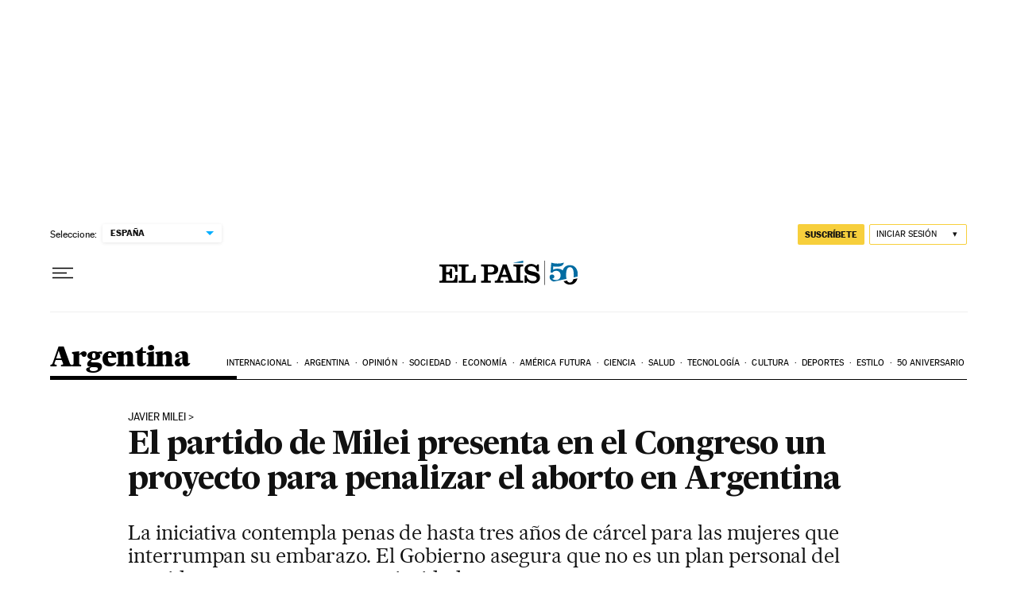

--- FILE ---
content_type: text/css
request_url: https://static.elpais.com/dist/resources/css/60deb63bd5c4d191113fa6b84e91d0e9/ENP/el-pais/article-basic.css
body_size: 18443
content:
:root{--article-body-tablet-offset: rem(32px);--grid-6-1-column-content: calc(1 * ((100% - var(--grid-column-gap) * 5) / 6 + var(--grid-column-gap)) - var(--grid-column-gap));--grid-6-1-column-content-gap: calc(1 * ((100% - var(--grid-column-gap) * 5) / 6 + var(--grid-column-gap)));--grid-8-1-column-content: calc(1 * ((100% - var(--grid-column-gap) * 7) / 8 + var(--grid-column-gap)) - var(--grid-column-gap));--grid-8-1-column-content-gap: calc(1 * ((100% - var(--grid-column-gap) * 7) / 8 + var(--grid-column-gap)));--grid-8-2-column-content: calc(2 * ((100% - var(--grid-column-gap) * 7) / 8 + var(--grid-column-gap)) - var(--grid-column-gap));--grid-8-3-column-content: calc(3 * ((100% - var(--grid-column-gap) * 7) / 8 + var(--grid-column-gap)) - var(--grid-column-gap));--grid-8-4-column-content: calc(4 * ((100% - var(--grid-column-gap) * 7) / 8 + var(--grid-column-gap)) - var(--grid-column-gap));--grid-10-1-column-content: calc(1 * ((100% - var(--grid-column-gap) * 9) / 10 + var(--grid-column-gap)) - var(--grid-column-gap));--grid-10-2-column-content: calc(2 * ((100% - var(--grid-column-gap) * 9) / 10 + var(--grid-column-gap)) - var(--grid-column-gap));--grid-10-3-column-content: calc(3 * ((100% - var(--grid-column-gap) * 9) / 10 + var(--grid-column-gap)) - var(--grid-column-gap));--grid-10-4-column-content: calc(4 * ((100% - var(--grid-column-gap) * 9) / 10 + var(--grid-column-gap)) - var(--grid-column-gap));--grid-10-1-column-content-gap: calc(1 * ((100% - var(--grid-column-gap) * 9) / 10 + var(--grid-column-gap)));--grid-12-1-column-content-gap: calc(1 * ((100% - var(--grid-column-gap) * 11) / 12 + var(--grid-column-gap)))}@font-face{font-family:MarcinAntB;font-style:normal;font-weight:500;font-display:swap;src:url(https://static.elpais.com/dist/resources/fonts/marcin-ant-b/marcinantb-medium-webfont.woff2) format("woff2"),url(https://static.elpais.com/dist/resources/fonts/marcin-ant-b/marcinantb-medium-webfont.woff) format("woff")}@font-face{font-family:MarcinAntB;font-style:normal;font-weight:900;font-display:swap;src:url(https://static.elpais.com/dist/resources/fonts/marcin-ant-b/marcinantb-heavy-webfont.woff2) format("woff2"),url(https://static.elpais.com/dist/resources/fonts/marcin-ant-b/marcinantb-heavy-webfont.woff) format("woff")}@font-face{font-family:MajritTxRoman;font-style:italic;font-weight:400;font-display:swap;src:url(https://static.elpais.com/dist/resources/fonts/majrit/majrit-text/Majrit-Text-Italic.woff2) format("woff2"),url(https://static.elpais.com/dist/resources/fonts/majrit/majrit-text/Majrit-Text-Italic.woff) format("woff")}@font-face{font-family:MajritTx;font-style:normal;font-weight:500;font-display:swap;src:url(https://static.elpais.com/dist/resources/fonts/majrit/majrit-text/Majrit-Text-Medium.woff2) format("woff2"),url(https://static.elpais.com/dist/resources/fonts/majrit/majrit-text/Majrit-Text-Medium.woff) format("woff")}@font-face{font-family:MajritTx;font-style:italic;font-weight:500;font-display:swap;src:url(https://static.elpais.com/dist/resources/fonts/majrit/majrit-text/Majrit-Text-Medium-Italic.woff2) format("woff2"),url(https://static.elpais.com/dist/resources/fonts/majrit/majrit-text/Majrit-Text-Medium-Italic.woff) format("woff")}@font-face{font-family:MajritTx;font-style:italic;font-weight:600;font-display:swap;src:url(https://static.elpais.com/dist/resources/fonts/majrit/majrit-text/Majrit-Text-Semibold-Italic.woff2) format("woff2"),url(https://static.elpais.com/dist/resources/fonts/majrit/majrit-text/Majrit-Text-Semibold-Italic.woff) format("woff")}@font-face{font-family:MajritTx;font-style:normal;font-weight:800;font-display:swap;src:url(https://static.elpais.com/dist/resources/fonts/majrit/majrit-text/Majrit-Text-Extrabold.woff2) format("woff2"),url(https://static.elpais.com/dist/resources/fonts/majrit/majrit-text/Majrit-Text-Extrabold.woff) format("woff")}@font-face{font-family:MajritTx;font-style:italic;font-weight:800;font-display:swap;src:url(https://static.elpais.com/dist/resources/fonts/majrit/majrit-text/Majrit-Text-Extrabold-Italic.woff2) format("woff2"),url(https://static.elpais.com/dist/resources/fonts/majrit/majrit-text/Majrit-Text-Extrabold-Italic.woff) format("woff")}@font-face{font-family:MajritTx;font-style:italic;font-weight:900;font-display:swap;src:url(https://static.elpais.com/dist/resources/fonts/majrit/majrit-text/Majrit-Text-Black-Italic.woff2) format("woff2"),url(https://static.elpais.com/dist/resources/fonts/majrit/majrit-text/Majrit-Text-Black-Italic.woff) format("woff")}@font-face{font-family:MajritBn;font-style:normal;font-weight:300;font-display:swap;src:url(https://static.elpais.com/dist/resources/fonts/majrit/majrit-banner/Majrit-Banner-Light.woff2) format("woff2"),url(https://static.elpais.com/dist/resources/fonts/majrit/majrit-banner/Majrit-Banner-Light.woff) format("woff")}@font-face{font-family:MajritBn;font-style:italic;font-weight:300;font-display:swap;src:url(https://static.elpais.com/dist/resources/fonts/majrit/majrit-banner/Majrit-Banner-Light-Italic.woff2) format("woff2"),url(https://static.elpais.com/dist/resources/fonts/majrit/majrit-banner/Majrit-Banner-Light-Italic.woff) format("woff")}.w_t{font-family:MajritTx,serif;font-size:.75rem;line-height:1.25;font-weight:900;letter-spacing:-.015rem;text-transform:uppercase;border-bottom:.0625rem solid #4a4a4a;padding-bottom:.5rem;color:#000;position:relative;margin:0}.w_t:after{content:"";height:.125rem;width:8.25rem;position:absolute;bottom:0;left:0;background:#000}.w_if{width:100%}.w.w-widget_tv_series,.w.w-widget_tv_programming{margin:2.5rem 0}.a_c>h1,.a_c>h2,.a_c>h3,.a_c>h4,.a_c>h5,.a_c>h6{font-family:MajritTx,serif;font-weight:900;margin:3.125rem 0 .8125rem;padding:0 0 .625rem;position:relative}.a_c>h1 a:after,.a_c>h2 a:after,.a_c>h3 a:after,.a_c>h4 a:after,.a_c>h5 a:after,.a_c>h6 a:after{content:">";display:inline-block;position:relative;bottom:-.125rem;margin-left:.3125rem}.a_c>h1:after,.a_c>h2:after,.a_c>h3:after,.a_c>h4:after,.a_c>h5:after,.a_c>h6:after{content:"";position:absolute;bottom:0;left:0;width:4.375rem;height:.0625rem;background-color:#000}.a_c>h1{font-size:1.625rem;line-height:1.08}.a_c>h2{font-size:1.5rem;line-height:1.08}.a_c>h3{font-size:1.375rem;line-height:1.09}.a_c>h4{font-size:1.3125rem;line-height:1.1}.a_c>h5{font-size:1.25rem;line-height:1.1}.a_c>h6{font-size:1.1875rem;line-height:1.11}.a_c>ul,.a_c>ol{font-family:MajritTxRoman,serif;padding-left:1.3125rem;font-size:1.1875rem;line-height:1.32;margin-bottom:2.5rem;margin:0 0 2rem}.a_c>ul li:not(:last-child),.a_c>ol li:not(:last-child){margin-bottom:1.25rem}.a_c ol{counter-reset:item;list-style:none}.a_c ol li{counter-increment:item}.a_c ol li::marker{content:counter(item) ". ";font-weight:700;margin-right:.625rem;font-family:MajritTx,serif}.a_c ul a,.a_c ol a{color:#016ca2;text-decoration:underline}.a_c ul a:hover,.a_c ol a:hover{text-decoration:none}.a_c hr{background:#4a4a4a;height:.125rem;border:none;clear:both;margin:2rem auto}.a_fts{margin:3.125rem 0;clear:both}.a_ft{padding:1.25rem 0;border-top:.0625rem solid #4a4a4a;position:relative}.a_ft:last-child{border-bottom:.0625rem solid #4a4a4a}.a_ft_m{margin-bottom:1.4375rem}.a_ft_t{margin:.5625rem 0;font-family:MajritTx,serif;font-size:1.4375rem;font-weight:700;line-height:1.09;color:#000}.a_ft_t a:after{content:">";display:inline-block;position:relative;bottom:-.0625rem;margin-left:.3125rem}.a_ft_t a:before{content:"";position:absolute;height:calc(100% - 2.5rem);width:100%;top:1.25rem;left:0;z-index:5}.a_ft_txt{font-family:MajritTxRoman,serif;letter-spacing:-.005rem;font-size:1.1875rem}.a_ft_txt p,.a_ft_txt ul,.a_ft_txt ol{margin:.625rem 0 0}.a_de{border-left:1px solid #4a4a4a;border-right:1px solid #4a4a4a;font-size:.875rem;padding:.9375rem;font-family:inherit;clear:both}.a_de_t{font-size:1.25rem;margin:0;font-family:MajritTx,serif;position:relative;padding-bottom:.8125rem;font-weight:900}.a_de_t:after{content:"";height:.125rem;width:9.25rem;position:absolute;bottom:0;left:0;background:#000}.a_de_t a:after{content:">";display:inline-block;position:relative;bottom:-.0625rem}.a_de_m{margin-bottom:.375rem}.a_de_m_p{text-align:right;font-size:.75rem;line-height:1.33;margin-top:.375rem;letter-spacing:normal}.a_de_m_m{display:block;font-weight:700;line-height:1rem}.a_de_txt{font-size:1.125rem;line-height:1.39}.a_de_txt p,.a_de_txt ol,.a_de_txt ul{margin:.75rem 0 0}.a_de_a{font-family:MajritTx,serif;font-size:.875rem;text-transform:uppercase;font-weight:900;line-height:1.29;margin:1.9375rem 0 .9375rem}.a_mi{float:left;margin:0 .875rem 2rem 0;width:7.375rem}.a_mi>div:not(:last-child){padding-bottom:1.125rem;border-bottom:.0625rem solid #efefef;margin-bottom:.75rem}.a_mi_t{border-top:.0625rem solid #000;font-family:MarcinAntB,sans-serif;font-weight:900;font-size:.6875rem;text-transform:uppercase;line-height:1.73;color:#111;margin:0}.a_mi_e{font-family:MajritTx,serif;font-weight:700;font-size:.875rem;line-height:1.14;padding:.8125rem 0 0}.a_com{margin:0 0 2rem;border-bottom:1px solid #4a4a4a;justify-content:space-between}.a_com .w_t{border:none;background:transparent;padding:0 0 .5rem;cursor:pointer}.a_com ._btn{align-items:center}.a_com_c{font-family:MarcinAntB,sans-serif;font-size:.8125rem;font-weight:400}.a_com_c:not(:empty):before{content:"-";display:inline-block;padding:0 .3125rem}.a_com svg{width:.875rem;height:.875rem;stroke:#fff;fill:#000;margin-left:.3125rem}.a_com_l{font-family:MarcinAntB,sans-serif;font-size:.875rem;line-height:1.14;color:#016ca2}.a_com_l svg{width:.25rem;height:.5rem}.a_fe{padding:1.5625rem 1.5625rem 2.125rem;margin:3.125rem 0;background:#f7f2e8;font-family:MajritTx,serif;font-size:.875rem;line-height:1.29;font-weight:500;color:#000}.a_fe_t{font-size:.75rem;font-weight:900;letter-spacing:-.015rem;text-transform:uppercase;color:#000;margin-bottom:.4375rem}.a_tc{font-family:MarcinAntB,sans-serif;font-size:.8125rem;line-height:1.23;width:100%;margin:3.125rem 0;border-collapse:collapse}.a_tc caption{text-align:left;font-family:MajritTx,serif;font-size:1.25rem;line-height:1.1;font-weight:900;letter-spacing:-.03125rem;text-transform:uppercase;color:#000;border-bottom:1px solid #4a4a4a;padding-bottom:.5625rem;position:relative;margin:0 0 .9375rem}.a_tc caption:after{content:"";height:.125rem;width:8.25rem;position:absolute;bottom:0;left:0;background:#000}.a_tc th,.a_tc td{border-bottom:1px solid #4a4a4a;text-align:left;padding:.3125rem .625rem}.a_tc th{color:#000;font-weight:900}.a_tc thead th{text-transform:uppercase;font-family:MarcinAntB,sans-serif;font-weight:900}.a_tc tbody td,.a_tc tbody th{font-family:MarcinAntB,sans-serif}.a_tc tfoot td{padding:.625rem .8125rem .875rem;color:#000}.a_lb{padding-top:1.25rem;padding-bottom:1.25rem;border-top:.0625rem solid #4a4a4a;border-bottom:.0625rem solid #4a4a4a;margin:3.125rem 0;clear:both}.a_lb_blb .btn{background:#016ca2;font-family:MarcinAntB,sans-serif;font-size:.625rem;letter-spacing:.005625rem;color:#fff;line-height:10px}.a_lb_blb .btn svg{margin-right:.625rem;height:.5625rem;width:auto}.a_lb .post{border-bottom:.0625rem solid #efefef;margin-bottom:.6875rem;padding:1.875rem 0 .8125rem}.a_lb .post .da,.a_lb .post .na{font-size:.75rem;font-family:MarcinAntB,sans-serif;letter-spacing:-.014375rem;color:#016ca2;display:inline-block}.a_lb .post .da abbr,.a_lb .post .na abbr{text-decoration:none}.a_lb .post .na{color:#111;margin:0 .625rem 0 0;position:relative}.a_lb .post .na:after{content:"|";position:absolute;top:-.0625rem;right:-.4375rem}.a_lb_byt figure{justify-content:center;margin-right:0}.a_lb_byt ._re{width:2.0625rem;height:2.0625rem;display:block}.a_lb_p{flex-direction:column;justify-content:space-between;margin:0 0 0 .9375rem;flex-basis:100%}.a_lb_p.na{margin-left:0;width:100%}.a_lb_p img{margin-bottom:1.25rem}.a_lb_p h2{font-family:MajritTx,serif;font-size:1.375rem;line-height:1.18;margin:0 0 2rem}.a_lb_p h3{font-family:MajritTx,serif;font-size:1.25rem;line-height:1.5rem;margin:0 0 2rem}.a_lb_p p{margin:0 0 2rem}.a_lb_p p:last-child{margin-bottom:0}.a_lb_p_s{line-height:normal;letter-spacing:normal;text-align:left;margin-top:1.5625rem;align-items:center;justify-content:space-between}.a_lb_p_s span{margin:0 .3125rem}.a_lb_p_s .w_rs{border-top:0;padding-top:0;margin-top:.625rem;display:inline;float:left;width:100%}.a_lb_p_s .w_rs_i:last-child ._btn{margin-right:0}.a_lb_p .p_emb{margin:1.5625rem 0 2rem}.a_lb_p .p_emb.vc{position:relative;padding-bottom:54.25%;padding-top:1.5625rem;height:0}.a_lb_p .p_emb.vc iframe{position:absolute;top:0;left:0;width:100%;height:100%}.a_lb_p .p_emb .twitter-tweet{max-width:100%}.a_lb_pa{justify-content:center;align-items:center;margin:3rem 0}.a_lb_pa button{font-size:.75rem;font-family:MarcinAntB,sans-serif;font-weight:400;letter-spacing:.006875rem;color:#4a4a4a;height:1.6875rem;min-width:0;width:.6875rem}.a_lb_pa .active{color:#000;font-weight:900}.a_lb .a_lb_pgs{margin:0 1.25rem}.a_lb .a_lb_pgs button{margin:0 .84375rem}.a_lb .a_lb_pgs button:first-child{margin-left:0}.a_lb .a_lb_pgs button:last-child{margin-right:0}.a_lb_prv .str{width:.75rem;background-image:url(https://static.elpais.com/dist/resources/images/v2/ico-double-angle-left.svg);background-position:center left;background-position:center;background-repeat:no-repeat}.a_lb_prv .str:disabled{background-image:url(https://static.elpais.com/dist/resources/images/v2/ico-double-angle-left-disabled.svg)}.a_lb_prv .prv{width:.75rem;background-image:url(https://static.elpais.com/dist/resources/images/v2/ico-single-angle-left.svg);background-position:center left;background-position:center;background-repeat:no-repeat}.a_lb_prv .prv:disabled{background-image:url(https://static.elpais.com/dist/resources/images/v2/ico-single-angle-left-disabled.svg)}.a_lb_nxt .nxt{width:.75rem;background-image:url(https://static.elpais.com/dist/resources/images/v2/ico-single-angle-right.svg);background-position:center left;background-position:center;background-repeat:no-repeat}.a_lb_nxt .nxt:disabled{background-image:url(https://static.elpais.com/dist/resources/images/v2/ico-single-angle-right-disabled.svg)}.a_lb_nxt .lst{width:.75rem;background-image:url(https://static.elpais.com/dist/resources/images/v2/ico-double-angle-right.svg);background-position:center left;background-position:center;background-repeat:no-repeat}.a_lb_nxt .lst:disabled{background-image:url(https://static.elpais.com/dist/resources/images/v2/ico-double-angle-right-disabled.svg)}.a_lb p>a,.a_lb div>a{color:#016ca2;text-decoration:underline}.a_lb h1 a,.a_lb h2 a,.a_lb h3 a{color:#000}.a_lb h1 a:after,.a_lb h2 a:after,.a_lb h3 a:after{content:">";display:inline-block;padding-left:.125rem}.a_lb_war{justify-content:center;align-items:center;font-size:.8125rem;font-family:MarcinAntB,sans-serif;line-height:1.23}.a_lb_war .a_lb_war_ico{margin-right:.625rem;width:1.5rem;height:.8125rem;background-image:url(https://static.elpais.com/dist/resources/images/v2/inverted-order.svg);background-position:center;background-repeat:no-repeat}#les{position:relative}.top-ini{display:none;top:75px;left:0;margin:0 auto;z-index:1;width:126px;height:33px;border-radius:17px;box-shadow:0 1px 3px #0003;background:#00b1ff url(https://static.elpais.com/dist/resources/images/les/double-up.svg) no-repeat 20px center;background-size:12px;color:#fff;text-transform:uppercase;font-size:12px;font-family:MarcinAntB,sans-serif;font-weight:600;border:0;cursor:pointer;padding-left:23px}.top-ini.on{position:sticky;display:block}.all-les-amp{display:block;margin:0 auto;width:252px;height:31px;border-radius:2px;background:#00b1ff;color:#fff;text-transform:uppercase;font-size:10px;font-family:MarcinAntB,sans-serif;font-weight:600;border:0;cursor:pointer}.stream-tl{border-top:1px solid #4a4a4a;font-family:MajritTx,serif;font-weight:900;position:relative;padding:1.875rem 0 .9375rem;font-size:1.5rem;line-height:1.08;letter-spacing:-.0075rem;color:#111}.stream-tl:after{content:"";position:absolute;width:70px;height:1px;background:#111;left:0;bottom:0}.stream-panel{color:#000;display:flex;justify-content:center;padding:0}.stream-panel-content{width:15.75rem;box-sizing:border-box;padding:.5rem 0 .5625rem;border-radius:.125rem;background:#016ca2;font-family:MarcinAntB;font-size:.625rem;line-height:1.2;font-weight:700;text-transform:uppercase;letter-spacing:.09px;text-align:center;color:#fff;margin-bottom:2rem}.les_explain_message{border-top:1px solid #4a4a4a;padding-top:.9375rem;margin-bottom:1.5625rem}.les_explain_message p{background:url(https://static.elpais.com/dist/resources/images/les/icono-invertido.svg) no-repeat;background-position:12px 15px;padding:.9375rem .9375rem .9375rem 2.5rem;font-family:MarcinAntB,sans-serif;font-size:.8125rem;line-height:1.23;margin:0;font-weight:700;background-color:#ecf7ff}.ev-unit{border:.0625rem solid #efefef;margin-bottom:1.5rem;display:flex;flex-wrap:wrap;align-content:flex-start}.ev-unit abbr{text-decoration:none}.ev-pinned{position:relative}.ev-pinned:before{content:"";display:block;width:25px;height:24px;background-image:url(https://static.elpais.com/dist/resources/images/les/layout/pin_negro.svg);position:absolute;top:.5rem;right:.5rem}.ev-highlight{position:relative}.ev-highlight:before{position:absolute;left:0;width:4px;height:100%;content:"";background:#00b1ff}.ev-opinion .ev-title{font-style:italic}.ev-me-ct{flex:0 0 100%;box-sizing:border-box}.ev-me-ct figure{position:relative}.ev-me-ct figure img{width:100%;height:auto;display:block}.ev-me-ct figure .ev-i{position:absolute;width:15%;bottom:.625rem;left:.625rem}.ev-me-ct figure .ev-i:before{display:block;content:"";padding-top:100%}.ev-me-ct figure .ev-i-play{background-image:url(https://static.elpais.com/dist/resources/images/les/layout/play.svg);background-size:contain}.ev-me-ct figure .ev-i-astv{display:none}.ev-unit-news .ev-csl .ev-me-ct{padding:0}.ev-side{flex:0 0 4rem;padding:1.5rem .5rem;border-right:.0625rem solid #f2f2f2;box-sizing:border-box}.ev-side+.ev-main{padding-left:.875rem;flex:1 1 calc(100% - 4rem)}.ev-timer{font-size:.75rem;font-weight:700;line-height:1.25;font-family:MarcinAntB,sans-serif;text-align:center}.ev-main{padding:1.5rem;flex:1 1 auto;overflow:hidden;box-sizing:border-box}.ev-text{font-size:.875rem;line-height:1.21}.ev-text+.ev-csl{margin-top:1.5rem}.ev-text .ev-kicker{font-family:MarcinAntB,sans-serif;font-size:.8125rem;line-height:1.3;text-transform:uppercase;margin-bottom:.5rem}.ev-text .ev-kicker a{color:inherit;text-decoration:none}.ev-text .ev-kicker a:after{content:" >"}.ev-text .ev-authorship{color:#666;font-size:.75rem;margin-bottom:.5rem;text-transform:uppercase}.ev-text .ev-authorship .ev-author{position:relative}.ev-text .ev-authorship .ev-author:after{content:"|";color:#d3d3d3;right:0;top:-.0625rem;position:relative;margin:0 .375rem}.ev-text .ev-authorship .ev-author:last-child:after{display:none}.ev-text .ev-title{font-size:1.1875rem;font-weight:700;line-height:1.32;margin:0 0 1rem;font-family:MajritTx,serif}.ev-text .ev-title a{text-decoration:none;color:inherit}.ev-text p{margin:0 0 .625rem;font-size:1.1875rem;line-height:1.32}.ev-text p:last-child{margin-bottom:0}.ev-text h3{margin-bottom:.75rem;font-family:MajritTx,serif;font-size:.875rem;line-height:1.21;letter-spacing:0}.ev-text h4{margin-bottom:.875rem;font-family:MajritTx,serif;font-size:.75rem;line-height:1.42;letter-spacing:0}.fc p{padding:0 .5rem 1.5rem .4375rem;font-size:.75rem;line-height:1.33;text-align:right;color:#111}.ev-meta{font-family:MarcinAntB,sans-serif;font-size:.75rem;line-height:1.33;letter-spacing:.11px;padding-top:1.25rem;display:flex;color:#323232}.ev-location+.ev-date:before{content:"-";display:inline-block;padding:0 .125rem}.if-wr-yt{margin-top:1.5rem;position:relative;padding-top:56.25%}.if-wr-yt iframe{position:absolute;top:0;left:0;width:100%;height:100%}[class*=if-wr-],.if-wr{margin-top:1.5rem}[class*=if-wr-]:first-child,.if-wr:first-child{margin-top:0}.if-wr-tiktok .tiktok-embed{margin:0}[data-les-card=instagram] .ev-text{padding-top:1.5rem}.ev-wr-video{margin-top:1.5rem}.ev-wr-video .caption{padding:0 .5rem 1.5rem .4375rem;font-size:.75rem;line-height:1.33;text-align:right;color:#111;margin:.75rem 0}.ev-wr-audio{margin-top:1.5rem}.ev-wr-audio .mm_AudioPlayer_mediano .mm_progreso{left:85px!important}.ev-qo-text{padding-top:2.9375rem;background-image:url(https://static.elpais.com/dist/resources/images/article/cita_v2.svg);background-size:auto 2.125rem;background-position:0 0;background-repeat:no-repeat;font-size:1rem;line-height:1.19;margin:0}.ev-qo-cap{font-family:MajritTx,serif;font-weight:600;font-size:.875rem;line-height:1.14;letter-spacing:-.44px;margin-top:2.4375rem}.ev-qo-cap:before{content:"";display:block;width:4.4375rem;border-top:.0625rem solid #000;padding-top:.5rem}.ev-qo-aut{font-style:normal}.ev-au{flex:0 0 100%;border-bottom:.0625rem solid #efefef;box-sizing:border-box;padding:8px;font-family:MajritTx,serif;font-size:.875rem;font-weight:900;line-height:1.29;letter-spacing:-.28px;text-transform:uppercase}.ev-au-photo{width:3rem;height:3rem;overflow:hidden;border-radius:1.5rem;margin-right:1rem}.ev-au-img{width:100%;height:auto}.ev-au-img[src="https://as01.epimg.net/img/silueta-generica.png"]{opacity:0}.ev-au-single{display:flex}.ev-au-text{padding-top:.25rem}.ev-au-name+.ev-au-name:before{content:" | ";display:inline;margin:0 .1875rem;color:#666}.ev-au-position,.ev-au-location{display:block;font-family:MarcinAntB,sans-serif;font-size:.6875rem;letter-spacing:.00625rem;font-weight:400;text-transform:none;margin-top:.3125rem}.ev-au-location{margin-top:0}.ev-csl{position:relative;overflow-x:auto;overflow-y:hidden}.ev-csl-wr{display:flex;padding:0 1.25rem .9375rem 0}.ev-csl-i{flex:1 1 100%;max-width:100%;min-width:17.5rem}.ev-csl .ev-csl-i{padding-right:.375rem}.ev-csl .ev-unit{height:100%;margin-bottom:0}.ev-csl .ev-main{padding:1.5rem}.ev-csl{-webkit-overflow-scrolling:touch}.ev-csl::-webkit-scrollbar{border-radius:.125rem;width:.5rem;height:.5rem;background-color:#e4e8e9}.ev-csl::-webkit-scrollbar-thumb{border-radius:.125rem;background-color:#c7c7c7}@-moz-document url-prefix(){.ev-csl{max-width:37.8125rem}}.ev-foo{display:none}.btn-share{display:inline-flex;width:1.625rem;height:1.625rem;background-color:#efefef;border-radius:.8125rem;margin-left:.25rem;justify-content:center;align-items:center}.btn-share i{height:.9375rem;width:.9375rem;display:block;background-position:center;background-repeat:no-repeat;overflow:hidden;text-indent:200%;white-space:nowrap}.ev-fw-wr{margin-top:1rem}.team-banner{padding:.625rem 1.25rem;font-size:1.25rem;line-height:1.1;background:#ebebeb}.stat-single{display:flex;padding:0;width:100%;list-style:none;margin:0;font-size:.75rem;line-height:1.17}.stat-single-item{font-family:MarcinAntB,sans-serif;flex:1 1 auto;text-align:center;border-right:.0625rem solid #efefef}.stat-single-item .value{font-size:.875rem;font-weight:700;margin-right:.25rem}.stat-single-item:last-child{border-right:0}.ev-unit-multimedia-audio .ev-title{margin-bottom:1.5rem}.ev-side .ev-i-ct{margin-bottom:.25rem}.ev-side .ev-i{width:2rem;height:2rem;background-repeat:no-repeat;background-size:contain;display:block;margin:0 auto}.ev-main .scr{background:#f9f9f9;border:1px solid #F0F0F0}.a_gl{position:relative;margin:3.125rem -1.25rem;padding-bottom:1.25rem}.a_gl .a_m{visibility:visible;opacity:1;transition:opacity .6s linear;position:absolute}.a_gl .a_m._dn{visibility:hidden;opacity:0;transition:visibility 0s .6s,opacity .6s linear;display:block}.a_gl .a_m_w{background:#000}.a_gl .a_m_p{padding-bottom:0;padding-right:.625rem;min-height:3.125rem;overflow:hidden}.a_gl .a_m_p .a_m_m{font-size:.625rem}.a_gl .a_gl_nav{position:absolute;width:100%;top:0;cursor:default}.a_gl .a_gl_nav .btn-lg{width:13%;height:100%;position:absolute;min-width:13%}.a_gl .a_gl_nav .btn-lg svg{width:2.5rem}.a_gl .a_gl_nav .btn-lg svg.icon_photogallery_previous_simple,.a_gl .a_gl_nav .btn-lg svg.icon_photogallery_next_simple{display:none}.a_gl .a_gl_nav button:disabled{opacity:0;cursor:default}.a_gl .a_gl_nav #gallery-summary-play-btn{display:none}.a_gl .a_gl_nav .gallery-summary-prev-btn{left:0}.a_gl .a_gl_nav .gallery-summary-next-btn{right:0}.a_gl_pl{opacity:0;position:absolute;top:2rem;right:2rem;width:5.5rem;height:5.5rem;display:none;transition:all .2s ease-out;cursor:pointer}.a_gl:hover .a_gl_pl{opacity:1}.a_gl_n{position:absolute;margin-top:.9375rem;justify-content:center;align-items:center;width:100%;bottom:0}.a_gl_n span{display:inline-block;margin-right:.5625rem;margin-bottom:0;display:block;border-radius:50%;background-color:#4a4a4a;width:.1875rem;height:.1875rem;border:0;padding:.0625rem;cursor:pointer}.a_gl_n span.active{background-color:#016ca2;width:.4375rem;height:.4375rem}.a_gl figure.a_m.first{position:static;visibility:visible;opacity:1}@keyframes fadein{0%{opacity:0}to{opacity:1}}.amp-carousel-button{border-radius:50%;border:.0625rem solid #ffffff}.a_q{margin:3.125rem 0 2.4375rem;font-family:MajritTxRoman,serif;font-size:1.5rem;color:#000;line-height:1.29;letter-spacing:-.03625rem;padding-top:3.875rem;background-image:url("data:image/svg+xml,%3Csvg width=%2767px%27 height=%2750px%27 viewBox=%270 0 67 50%27 version=%271.1%27 xmlns=%27http://www.w3.org/2000/svg%27 xmlns:xlink=%27http://www.w3.org/1999/xlink%27%3E%3Ctitle%3E%E2%80%9D%3C/title%3E%3Cg id=%27Noticia%27 stroke=%27none%27 stroke-width=%271%27 fill=%27none%27 fill-rule=%27evenodd%27 opacity=%270.9%27%3E%3Cg id=%27Noticia-desktop-foto-grande%27 transform=%27translate%28-377.000000, -10924.000000%29%27 fill=%27%23000000%27 fill-rule=%27nonzero%27%3E%3Cpath d=%27M383.285714,10974 C400.440476,10969.3608 410,10957.8918 410,10943.201 C410,10932.2474 403.452381,10924 392.583333,10924 C383.547619,10924 377,10931.3454 377,10939.9794 C377,10947.8402 382.761905,10953.3814 390.357143,10953.3814 C393.5,10953.3814 396.380952,10952.3505 398.869048,10950.4175 L399.654762,10950.8041 C399.130952,10960.4691 392.059524,10966.3969 381.452381,10970.2629 L383.285714,10974 Z M417.285714,10974 C434.440476,10969.3608 444,10957.8918 444,10943.201 C444,10932.2474 437.452381,10924 426.583333,10924 C417.547619,10924 411,10931.3454 411,10939.9794 C411,10947.8402 416.761905,10953.3814 424.357143,10953.3814 C427.5,10953.3814 430.380952,10952.3505 432.869048,10950.4175 L433.654762,10950.8041 C433.130952,10960.4691 426.059524,10966.3969 415.452381,10970.2629 L417.285714,10974 Z%27 id=%27%E2%80%9D%27 transform=%27translate%28410.500000, 10949.000000%29 scale%28-1, 1%29 translate%28-410.500000, -10949.000000%29 %27%3E%3C/path%3E%3C/g%3E%3C/g%3E%3C/svg%3E");background-position:top left;background-repeat:no-repeat;background-size:auto 3.125rem;min-height:2.5rem}.a_q cite{font-family:MajritTx,serif;font-size:1rem;font-weight:600;line-height:1;letter-spacing:-.03125rem;font-style:normal}.a_q cite:before{content:"";display:block;width:calc(25% - 1rem);height:0;margin:1.8125rem 0 .5rem;border-top:solid 1px #4a4a4a}.a_btn{clear:both;margin:3.75rem 0;text-align:center}.a_btn_l{background-color:#41d6ff;min-width:17.5rem;white-space:inherit}.a_tp{font-family:MarcinAntB,sans-serif;font-size:.75rem;line-height:1.67;padding-top:.625rem;border-top:1px solid #4a4a4a;justify-content:space-between;margin:0 0 2rem}.a_tp_i{padding:.1875rem 0}.a_tp_txt{display:flex;flex-wrap:wrap;justify-content:space-between}.a_tp_txt img{width:7.3125rem;height:1.25rem}.a_tp_mi{align-items:center;padding-bottom:.8125rem;margin-top:-.625rem;flex:0 0 100%}.a_tp_mi svg{width:.4375rem;height:auto;margin-left:.125rem;stroke:#000}.a_tp_si{box-sizing:border-box;border-top:solid .0625rem #979797;line-height:1rem;padding-top:.6875rem}.a_tp_si_l{color:#016ca2;font-weight:700;text-decoration:underline}.a_poem{clear:both;text-align:center;font-size:1.25rem;font-family:MajritTx,serif;margin:3.125rem 0;display:block;line-height:1.5;padding:4.375rem 1.1875rem 2.1875rem;background-image:url(https://static.elpais.com/dist/resources/images/article/cita_v2.svg);background-position:center top;background-repeat:no-repeat;background-size:3.5625rem 2.6875rem;font-weight:lighter;font-style:italic}.a_np{font-size:.875rem;line-height:1.29;margin:3.125rem 0;border-top:2px solid #4a4a4a;clear:both}.a_np p{margin:1rem 0 0}.w-fid{margin:0 0 2rem}.w-fid .w_t{padding-bottom:0}.w-fid .w_b{display:flex;flex-direction:column}.w-fid_t{font-family:MarcinAntB,sans-serif;font-size:.875rem;line-height:1.29;color:#000;font-weight:400;margin-top:.625rem;padding-bottom:.5rem;padding-right:.75rem}.w-fid_t a{background:url(https://static.elpais.com/dist/resources/images/v2/ico-newsletter.svg) no-repeat center left;background-size:1.375rem auto;padding-left:1.75rem}.w-fid_s{border-top:1px solid #dedede;border-bottom:1px solid #dedede;flex-shrink:0}.w-fid .w_rs{margin-top:.3125rem;border-top:0;padding-top:0;padding-bottom:.25rem}.w-fid .w_rs ._btn{background-color:transparent;padding:0}.w-fid .w-fid_s:has(.w_rs:empty){display:none}.w-sea{margin:0 0 2rem}.w-sea .w_b{padding-top:1.3125rem}.w-sea .btn-6 svg{margin-left:2.25rem;width:.625rem;height:auto}.w-sea ._g{grid-template-columns:4.25rem 1fr;grid-column-gap:.875rem}.w-sea_f{grid-column:1/2}.w-sea_f img{border-radius:50%}.w-sea_txt{grid-column:2/5}.w-sea_txt ._df{margin-bottom:.5rem;align-items:end}.w-sea_txt_na{font-family:MajritTx,serif;font-weight:900;font-size:1.125rem;line-height:1.11}.w-sea_txt_i{width:auto;height:1.125rem;margin:.1875rem 0 0 .625rem;padding-left:.625rem;border-left:1px solid #d3d3d3}.w-sea_txt_da{font-family:MarcinAntB,sans-serif;font-size:.875rem;line-height:1.14;color:#000;margin:0}.w-rel{margin:0 0 .75rem}.w-rel .a_m_i{width:21%;height:auto;bottom:.6875rem;left:.6875rem}.w-rel_n{display:grid;border-bottom:.0625rem solid #e2e2e2;padding:1.25rem 0;grid-template-columns:6.25rem 1fr;grid-column-gap:.875rem;position:relative}.w-rel_n:last-child{border-bottom:unset}.w-rel .nt.l{grid-column:1/3}.w-rel .nt.l .nt_t{margin-top:0}.w-rel .nt_t{font-family:MajritTx,serif;font-weight:700;font-size:1rem;line-height:1.13;margin:.3125rem 0 .625rem}.w-rel .nt_t a:before{content:"";position:absolute;z-index:5;top:1.25rem;left:0;height:calc(100% - 2.5rem);width:100%}.w-rel .nt_a{font-family:MarcinAntB,sans-serif;color:#0009;text-transform:uppercase;font-size:.6875rem;line-height:1.36;position:relative;z-index:10}.a_ei{border-top:1px solid #4a4a4a;margin:3.125rem 0 3.75rem;clear:both}.a_ei_h{font-family:MarcinAntB,sans-serif;font-size:.625rem;font-weight:900;text-transform:uppercase;color:#016ca2;margin:0}.a_ei_t{grid-column:span 4;font-family:MajritTx,serif;font-size:1.125rem;font-weight:700;line-height:1.22}.a_ei_m{grid-column:1/2}.a_ei_arr{background-image:url(https://static.elpais.com/dist/resources/images/v2/flecha-link.svg);background-size:1.875rem .5625rem;background-position:bottom right;background-repeat:no-repeat;width:1.875rem;height:.5625rem;display:inline-block;margin-left:1rem}.a_ei_r:nth-of-type(n+2){margin-top:1.25rem;border-top:.0625rem solid #ebebeb;padding-top:.9375rem}.a_ei_r-i .a_ei_t{grid-column:span 3}.a_mf{top:0;left:0;position:fixed;height:100%;width:100%;background-color:#111;z-index:1050;text-align:center}.a_mf:not(._dn){display:flex;align-items:center}.a_mf_c{right:1.875rem;top:1.875rem;width:1.875rem;height:1.875rem;display:none}.a_mf_c svg{stroke:transparent;fill:#fff}.a_mf_i{display:flex;justify-content:center;width:100%}.a_mf_i img{max-width:100%;height:auto}.tpl-modal .a_mf_c{display:block}#fullscreen-slider{top:0;left:0;position:fixed;height:100%;width:100%;background-color:#111;z-index:1050;overflow:hidden}#fullscreen-slider .f-btn{display:block;z-index:5;position:absolute;width:17%;height:100%;text-indent:-9999px;top:0;background:transparent;border:0}#fullscreen-slider .f-btn.prev{left:0;cursor:url(https://static.elpais.com/dist/resources/images/v2/modal-fotogaleria-flotante-prev.png),url(https://static.elpais.com/dist/resources/images/v2/modal-fotogaleria-flotante-prev.cur),e-resize}#fullscreen-slider .f-btn.next{right:0;cursor:url(https://static.elpais.com/dist/resources/images/v2/modal-fotogaleria-flotante-next.png),url(https://static.elpais.com/dist/resources/images/v2/modal-fotogaleria-flotante-next.cur),e-resize}#fullscreen-slider .f-btn.disabled{cursor:default;pointer-events:none}#fullscreen-slider .pb{position:fixed;height:.25rem;width:100%;background:#000;top:0;z-index:6}#fullscreen-slider .pb_p{background:#00b1ff;height:.25rem;width:0;transition:all .9s}#fullscreen-slider.nc .a_m_p,#fullscreen-slider.nc .a_gl_nav .btn-i{opacity:0;transition:all .5s}#fullscreen-slider figure{margin:0 7.375rem;cursor:default;visibility:visible;opacity:1;transition:opacity .6s linear;position:absolute;left:0;right:0;height:100%}#fullscreen-slider figure._dn{visibility:hidden;opacity:0;transition:visibility 0s .6s,opacity .6s linear;display:block}#fullscreen-slider figure img{display:block;margin:0 auto;position:absolute;left:50%;top:0;transform:translate(-50%);width:100%;height:auto}#fullscreen-slider figure img.a_m-v{width:auto;height:100%}#fullscreen-slider figure .a_m_p{display:block;position:absolute;left:0;right:0;bottom:0;margin:0 auto;width:63.125rem;z-index:1051;border-bottom:0;font-size:1.5rem;line-height:1.17;font-family:MajritTxRoman,serif;letter-spacing:-.12px;padding:1.5625rem 1.375rem 5.625rem;text-align:left;background:#121111b3;min-height:10.3125rem;opacity:1}#fullscreen-slider figure .a_m_p:before{display:none}#fullscreen-slider figure .a_m_p span{width:100%;display:block}#fullscreen-slider figure .a_m_p .a_m_t{overflow-y:auto;word-break:break-word;max-height:5.3125rem;min-height:5.3125rem;top:10px;position:relative;color:#ffffffe6;font-size:1.25rem;line-height:1.2;box-sizing:border-box;padding-right:.625rem}#fullscreen-slider figure .a_m_p .a_m_t::-webkit-scrollbar{width:8px}#fullscreen-slider figure .a_m_p .a_m_t::-webkit-scrollbar-thumb{background:#ffffffd9;border-radius:10px}#fullscreen-slider figure .a_m_p .a_m_t::-webkit-scrollbar-track{background:#0009;border-radius:10px}#fullscreen-slider figure .a_m_p .a_m_t b{margin-right:5px}#fullscreen-slider figure .a_m_p .a_m_m{margin-top:3.125rem;font-size:.75rem;line-height:1.17;font-weight:600;color:#fff;position:relative}#fullscreen-slider figure .a_m_p .a_m_m:before{content:"";background:#fff;width:1.25rem;height:.125rem;position:absolute;left:0;top:-15px}#fullscreen-slider figure .a_m_p .a_m_n{font-family:MarcinAntB,sans-serif;color:#fff;font-size:1.5625rem;letter-spacing:-.17px;width:auto;left:1.375rem;bottom:1.5625rem;margin-top:0}#fullscreen-slider figure .a_m_p .a_m_n b{color:#fff;font-weight:400;display:inline-block}#fullscreen-slider .a_gl_nav{position:absolute;top:auto;bottom:1.5625rem;right:0;left:0;width:1010px;margin:0 auto;display:flex;justify-content:flex-end;align-items:center;z-index:1051;padding-right:0;cursor:default}#fullscreen-slider .a_gl_nav button:disabled{opacity:.5;cursor:default}#fullscreen-slider .a_gl_nav .a_mf_c{z-index:6;background:transparent;width:2.8125rem;height:2.8125rem;display:block}#fullscreen-slider .a_gl_nav .a_mf_c svg{width:1.875rem;height:1.875rem}#fullscreen-slider .a_gl_nav #gallery-summary-modal-play-btn{position:relative}#fullscreen-slider .a_gl_nav .btn-i{margin-left:.9375rem}#fullscreen-slider .a_gl_nav .btn-lg{padding:0;min-width:unset;position:relative}#fullscreen-slider .a_gl_nav .btn-lg svg.icon_photogallery_previous_simple,#fullscreen-slider .a_gl_nav .btn-lg svg.icon_photogallery_next_simple{display:block}#fullscreen-slider .a_gl_nav .btn-lg svg.icon_photogallery_previous_simple_fondo,#fullscreen-slider .a_gl_nav .btn-lg svg.icon_photogallery_next_simple_fondo{display:none}#fullscreen-slider .a_gl_nav .btn-xl{width:3.25rem;height:3.25rem;position:relative}#fullscreen-slider .a_gl_nav .btn-xl svg{width:3.25rem}#fullscreen-slider .a_gl_nav .btn-xl .icon_photogallery_pause{display:none}#fullscreen-slider .a_gl_nav .btn-xl.btn-active .icon_photogallery_pause{display:block}#fullscreen-slider .a_gl_nav .btn-xl.btn-active .icon_photogallery_play{display:none}#fullscreen-slider .a_gl_nav .loading{border-top:.1875rem solid #016CA2;border-right:.1875rem solid #016CA2;border-bottom:.1875rem solid rgba(100,100,100,.1);border-left:.1875rem solid rgba(100,100,100,.1);transform:translateZ(0);animation:boton_cargando 10s infinite linear;text-indent:-9999px;border-radius:50%;background:none;overflow:hidden;height:2.875rem;width:2.875rem;display:block;position:absolute;top:0;left:0}@keyframes boton_cargando{0%{transform:rotate(0)}to{transform:rotate(360deg)}}.w-lbf.w{margin-top:0}.w-lbf_h{border-bottom:1px solid #e2e2e2}.w-lbf .btn{padding:0;font-size:.875rem;text-transform:uppercase;font-weight:700;font-family:MarcinAntB,sans-serif;margin-bottom:.625rem;cursor:pointer}.w-lbf .btn:after{content:"\25be";color:#00aeff;display:inline-block;left:.625rem;top:-.0625rem;position:relative}.w-lbf_l{background:#fff;box-shadow:0 1px 4px #0000004d,0 2px 24px #00000017;transform:translateZ(0);padding:1.25rem;position:relative;z-index:10;top:-.0625rem;width:calc(100% + -2 * var(--grid-offset-justify));left:var(--grid-offset-justify);box-sizing:border-box;display:none}.w-lbf-on .btn:after{transform:rotate(180deg);top:.125rem}.w-lbf-on .w-lbf_l{display:block}.a_lib>ul{display:flow-root;list-style-type:none;padding-left:0}.a_lib>ul li{font-size:1rem;line-height:1.38;font-family:MajritTx,serif;font-weight:700;position:relative;padding-left:1.0625rem}.a_lib>ul li:not(:last-child){border-bottom:1px solid #efefef;margin-bottom:.9375rem;padding-bottom:.9375rem}.a_lib>ul li a{text-decoration:none;color:#000}.a_lib>ul li a:after{content:">";display:inline;position:relative;left:.4375rem;font-size:1.0625rem;top:.0625rem}.a_lib>ul li:before{content:"";width:.5rem;height:.5rem;border-radius:50%;background:#000;top:.4375rem;left:0;position:absolute}.lbf{text-align:left;border-left:.0625rem dotted #4a4a4a;padding:.3125rem 0 .3125rem .5rem;position:relative;margin:0;list-style:none}.lbf:before,.lbf:after{position:absolute;left:-.125rem;height:.875rem;width:.25rem;display:block;content:"";z-index:1}.lbf:before{top:0;background:linear-gradient(to bottom,#fff,#fff0)}.lbf:after{bottom:0;background:linear-gradient(to top,#fff,#fff0)}.lbf .lbf_i{margin-bottom:12px;font-size:.875rem;line-height:1.21;font-weight:600;letter-spacing:-.0125rem}.lbf .lbf_i:last-child{margin-bottom:0}.lbf .lbf_i a{text-decoration:none;color:#111}.lbf .lbf_i span{font-family:MajritTx,serif;font-weight:700}.lbf_t{color:#e8120b;font-size:.75rem;font-weight:400;line-height:1.58;font-family:MarcinAntB,sans-serif;letter-spacing:.0125rem}.lbf_t abbr{font-size:.6875rem}.lbf_t:before{position:absolute;content:" \2022";left:-.6875rem;top:0}.compareImage-container{box-sizing:border-box;position:relative;width:100%;overflow:hidden;-webkit-user-select:none;-moz-user-select:none;user-select:none}.compareImage-container img{height:100%;-o-object-fit:cover;object-fit:cover;width:100%;-webkit-user-select:none;-moz-user-select:none;user-select:none}.compareImage-background{clip:rect(auto,auto,auto,330px)}.compareImage-image{clip:rect(auto,556px,auto,auto)}.ctn_slider{box-sizing:border-box;flex:1 0 auto;justify-content:center;width:2.5rem;height:100%}.ctn_circle{box-shadow:#0003 0 3px 1px -2px,#00000024 0 2px 2px,#0000001f 0 1px 5px;transform:translateZ(0);border:.125rem solid rgb(255,255,255);height:2.5rem;width:2.5rem;align-items:center;border-radius:100%;top:44%;justify-content:center}.ctn_slider_{border-width:.375rem;-o-border-image:initial;border-image:initial;height:0;width:0}.ctn_slider_1{border-style:inset solid inset inset;border-color:rgba(0,0,0,0) rgb(255,255,255) rgba(0,0,0,0) rgba(0,0,0,0);margin-left:-.625rem;margin-right:.625rem}.ctn_slider_2{border-style:inset inset inset solid;border-color:rgba(0,0,0,0) rgba(0,0,0,0) rgba(0,0,0,0) rgb(255,255,255);margin-right:-.625rem}.ctn_line_1{background:#fff;box-shadow:#0003 0 3px 1px -2px,#00000024 0 2px 2px,#0000001f 0 1px 5px;transform:translateZ(0);flex:0 1 auto;height:100%;width:.125rem}:root{--classifieds-gap: rem(20px)}.b_ne{margin-bottom:2.5rem;font-family:MarcinAntB,sans-serif}.b_ne .btn-c{display:none}.b_ne .btn-c svg{width:.875rem}.b_ne_o{font-weight:700;display:inline-block;position:relative;font-size:.875rem;line-height:1.14;margin-bottom:1.4375rem}.b_ne_o:after{content:"";position:absolute;top:.375rem;margin-left:.625rem;width:0;height:0;border-left:.3125rem solid transparent;border-right:.3125rem solid transparent;border-top:.3125rem solid #00aeff;transform:rotate(0)}.b_ne_nav[style="display: block;"] .btn-c{display:block}.b_ne .on ._btn{font-weight:700}.b_ne section{padding-top:2.1875rem;border-top:.5rem solid #000;position:relative}.b_ne_pa{height:4.375rem}.b_ne_pa a{text-indent:-624.9375rem;display:block;flex-grow:1;height:100%;background-repeat:no-repeat;background-position:center;background-size:auto 2.3125rem}.b_ne_li{min-height:43.75rem}.b_ne_c_t{font-size:.875rem;line-height:1.14;letter-spacing:-.005rem;display:flex}.b_ne_c_t a{flex:1;padding:1.0625rem 0 1.0625rem 1.0625rem}.b_ne_c_t a:before{content:"";display:block;position:absolute;top:0;left:0;width:100%;height:100%;z-index:5}.b_ne .a_m a:before{content:"";display:block;position:absolute;top:0;left:0;width:100%;height:100%;z-index:5}.b_ne_c{padding-bottom:var(--classifieds-gap);margin-bottom:var(--classifieds-gap);border-bottom:.0625rem solid #e2e2e2;position:relative;display:grid;grid-template-columns:4fr 6fr}.b_ne_c-1{display:block}.b_ne_c-1 .a_m{margin-bottom:.875rem}.b_ne_c-1 .b_ne_c_t{font-size:1rem;line-height:1.13;letter-spacing:-.005625rem;padding-left:0}.b_ne_c-1 .b_ne_c_t a:before{content:"";display:block;position:absolute;top:0;left:0;width:100%;height:100%;z-index:5}.b_ne_c_h{display:none;grid-column:1/3;grid-row:1;height:1.625rem;margin-bottom:.0625rem;position:relative;z-index:10}.b_ne_c_h a{background-position:center;background-size:auto 65%;background-repeat:no-repeat;background-position:.8125rem center;flex:1;display:block;text-indent:-624.9375rem}.home .b_ne_c_h{display:flex}.home .b_ne_c_t a{padding:1.0625rem 0 1.0625rem 1.0625rem}.home .b_ne_c_t a:before{content:"";display:block;position:absolute;top:0;left:0;width:100%;height:100%;z-index:5}.home .b_ne_c-1{position:relative;padding-bottom:0}.home .b_ne_c-1 .a_m{margin-bottom:0}.home .b_ne_c-1 .b_ne_c_t{position:absolute;bottom:0;left:0;padding-bottom:0;width:100%;box-sizing:border-box;background:linear-gradient(1turn,#000,transparent);color:#fff;font-weight:700;text-align:center}.home .b_ne_c-1 .b_ne_c_t a{padding:1.0625rem}.tpl-a .b_ne{margin-top:2.5rem}:lang(pt-br) .suscripciones .b_ne_pa a,:lang(pt-br) [data-menu=suscripciones] .b_ne_c_h a{background-image:url(https://static.elpais.com/dist/resources/images/logos/classifieds/suscripciones_el_pais_br.svg)}[data-menu=hipotecas] .b_ne_c_h a{background-size:auto 55%}.energia .b_ne_pa a,[data-menu=energia] .b_ne_c_h a{cursor:default;pointer-events:none}.suscripcionesempresas .b_ne_pa a{background-size:auto 1rem}[data-menu=home] .b_ne_c_h a{background-color:#000;background-image:url(https://static.elpais.com/dist/resources/images/logos/classifieds/emagister_white.svg)}[data-menu=descuentos] .b_ne_c_h a{background-color:#565656;background-image:url(https://static.elpais.com/dist/resources/images/logos/classifieds/descuentos_elpais_white.svg)}[data-menu=hipotecas] .b_ne_c_h a{background-color:#183159;background-image:url(https://static.elpais.com/dist/resources/images/logos/classifieds/iahorro_white_v2.svg)}[data-menu=cursos] .b_ne_c_h a{background-color:#139988;background-image:url(https://static.elpais.com/dist/resources/images/logos/classifieds/emagister_white.svg)}[data-menu=cursosonline] .b_ne_c_h a{background-color:#139988;background-image:url(https://static.elpais.com/dist/resources/images/logos/classifieds/emagister_white.svg)}[data-menu=colecciones] .b_ne_c_h a{background-color:#0272a8;background-image:url(https://static.elpais.com/dist/resources/images/logos/secondary/colecciones_white.svg)}[data-menu=cursosingles] .b_ne_c_h a{background-color:#ef4848;background-image:url(https://static.elpais.com/dist/resources/images/logos/classifieds/gymglish_elpais_white.svg)}[data-menu=escaparate] .b_ne_c_h a{background-color:#001722;background-image:url(https://static.elpais.com/dist/resources/images/logos/classifieds/escaparate_elpais_white.svg)}[data-menu=escaparatebf] .b_ne_c_h a{background-color:#001722;background-image:url(https://static.elpais.com/dist/resources/images/logos/classifieds/escaparate_blackfriday_elpais_white_desktop.svg)}[data-menu=escaparatecm] .b_ne_c_h a{background-color:#001722;background-image:url(https://static.elpais.com/dist/resources/images/logos/classifieds/escaparate_cibermonday_elpais_white_desktop.svg)}[data-menu=escaparatepd] .b_ne_c_h a{background-color:#001722;background-image:url(https://static.elpais.com/dist/resources/images/logos/classifieds/escaparate_primeday_elpais_white_desktop.svg)}[data-menu=suscripciones] .b_ne_c_h a{background-color:#f7cf3c;background-image:url(https://static.elpais.com/dist/resources/images/logos/classifieds/suscripciones_el_pais.svg)}[data-menu=juegos] .b_ne_c_h a{background-color:#016ca2;background-image:url(https://static.elpais.com/dist/resources/images/logos/classifieds/juegos_elpais_white.svg)}[data-menu=entradas] .b_ne_c_h a{background-color:#009a9a;background-image:url(https://static.elpais.com/dist/resources/images/logos/classifieds/entradas_elpais_mv.svg)}[data-menu=legal] .b_ne_c_h a{background-color:#0068a5;background-image:url(https://static.elpais.com/dist/resources/images/logos/classifieds/legal_white.png)}[data-menu=suscripcionesempresas] .b_ne_c_h a{background-color:#f7cf3c;background-image:url(https://static.elpais.com/dist/resources/images/logos/classifieds/elpais_profesional.svg)}[data-menu=energia] .b_ne_c_h a{background-color:#79bc1c;background-image:url(https://static.elpais.com/dist/resources/images/logos/classifieds/energia_white.svg)}.descuentos .b_ne_pa a{background-color:#565656;background-image:url(https://static.elpais.com/dist/resources/images/logos/classifieds/descuentos_elpais_white_desktop.svg)}.b_ne_c-1 [data-menu=descuentos] .b_ne_c_h a{background-color:#565656;background-image:url(https://static.elpais.com/dist/resources/images/logos/classifieds/descuentos_elpais_white.svg)}.hipotecas .b_ne_pa a{background-color:#183159;background-image:url(https://static.elpais.com/dist/resources/images/logos/classifieds/iahorro_white_v2.svg)}.b_ne_c-1 [data-menu=hipotecas] .b_ne_c_h a{background-color:#183159;background-image:url(https://static.elpais.com/dist/resources/images/logos/classifieds/iahorro_white_v2.svg)}.cursos .b_ne_pa a{background-color:#139988;background-image:url(https://static.elpais.com/dist/resources/images/logos/classifieds/emagister_white.svg)}.b_ne_c-1 [data-menu=cursos] .b_ne_c_h a{background-color:#139988;background-image:url(https://static.elpais.com/dist/resources/images/logos/classifieds/emagister_white.svg)}.cursosonline .b_ne_pa a{background-color:#139988;background-image:url(https://static.elpais.com/dist/resources/images/logos/classifieds/emagister_white.svg)}.b_ne_c-1 [data-menu=cursosonline] .b_ne_c_h a{background-color:#139988;background-image:url(https://static.elpais.com/dist/resources/images/logos/classifieds/emagister_white.svg)}.colecciones .b_ne_pa a{background-color:#0272a8;background-image:url(https://static.elpais.com/dist/resources/images/logos/secondary/colecciones_white.svg)}.b_ne_c-1 [data-menu=colecciones] .b_ne_c_h a{background-color:#0272a8;background-image:url(https://static.elpais.com/dist/resources/images/logos/secondary/colecciones_white.svg)}.cursosingles .b_ne_pa a{background-color:#ef4848;background-image:url(https://static.elpais.com/dist/resources/images/logos/classifieds/gymglish_elpais_white_desktop.svg)}.b_ne_c-1 [data-menu=cursosingles] .b_ne_c_h a{background-color:#ef4848;background-image:url(https://static.elpais.com/dist/resources/images/logos/classifieds/gymglish_elpais_white.svg)}.escaparate .b_ne_pa a{background-color:#001722;background-image:url(https://static.elpais.com/dist/resources/images/logos/classifieds/escaparate_elpais_white_desktop.svg)}.b_ne_c-1 [data-menu=escaparate] .b_ne_c_h a{background-color:#001722;background-image:url(https://static.elpais.com/dist/resources/images/logos/classifieds/escaparate_elpais_white.svg)}.escaparatebf .b_ne_pa a{background-color:#001722;background-image:url(https://static.elpais.com/dist/resources/images/logos/classifieds/escaparate_blackfriday_elpais_white_desktop.svg)}.b_ne_c-1 [data-menu=escaparatebf] .b_ne_c_h a{background-color:#001722;background-image:url(https://static.elpais.com/dist/resources/images/logos/classifieds/escaparate_blackfriday_elpais_white_desktop.svg)}.escaparatecm .b_ne_pa a{background-color:#001722;background-image:url(https://static.elpais.com/dist/resources/images/logos/classifieds/escaparate_cibermonday_elpais_white_desktop.svg)}.b_ne_c-1 [data-menu=escaparatecm] .b_ne_c_h a{background-color:#001722;background-image:url(https://static.elpais.com/dist/resources/images/logos/classifieds/escaparate_cibermonday_elpais_white_desktop.svg)}.escaparatepd .b_ne_pa a{background-color:#001722;background-image:url(https://static.elpais.com/dist/resources/images/logos/classifieds/escaparate_primeday_elpais_white_desktop.svg)}.b_ne_c-1 [data-menu=escaparatepd] .b_ne_c_h a{background-color:#001722;background-image:url(https://static.elpais.com/dist/resources/images/logos/classifieds/escaparate_primeday_elpais_white_desktop.svg)}.suscripciones .b_ne_pa a{background-color:#f7cf3c;background-image:url(https://static.elpais.com/dist/resources/images/logos/classifieds/suscripciones_el_pais_desktop.svg)}.b_ne_c-1 [data-menu=suscripciones] .b_ne_c_h a{background-color:#f7cf3c;background-image:url(https://static.elpais.com/dist/resources/images/logos/classifieds/suscripciones_el_pais.svg)}.juegos .b_ne_pa a{background-color:#016ca2;background-image:url(https://static.elpais.com/dist/resources/images/logos/classifieds/juegos_elpais_white_desktop.svg)}.b_ne_c-1 [data-menu=juegos] .b_ne_c_h a{background-color:#016ca2;background-image:url(https://static.elpais.com/dist/resources/images/logos/classifieds/juegos_elpais_white.svg)}.entradas .b_ne_pa a{background-color:#009a9a;background-image:url(https://static.elpais.com/dist/resources/images/logos/classifieds/entradas_elpais.svg)}.b_ne_c-1 [data-menu=entradas] .b_ne_c_h a{background-color:#009a9a;background-image:url(https://static.elpais.com/dist/resources/images/logos/classifieds/entradas_elpais_mv.svg)}.legal .b_ne_pa a{background-color:#0068a5;background-image:url(https://static.elpais.com/dist/resources/images/logos/classifieds/legal_white_dk.png)}.b_ne_c-1 [data-menu=legal] .b_ne_c_h a{background-color:#0068a5;background-image:url(https://static.elpais.com/dist/resources/images/logos/classifieds/legal_white.png)}.suscripcionesempresas .b_ne_pa a{background-color:#f7cf3c;background-image:url(https://static.elpais.com/dist/resources/images/logos/classifieds/elpais_profesional.svg)}.b_ne_c-1 [data-menu=suscripcionesempresas] .b_ne_c_h a{background-color:#f7cf3c;background-image:url(https://static.elpais.com/dist/resources/images/logos/classifieds/elpais_profesional.svg)}.energia .b_ne_pa a{background-color:#79bc1c;background-image:url(https://static.elpais.com/dist/resources/images/logos/classifieds/energia_white.svg)}.b_ne_c-1 [data-menu=energia] .b_ne_c_h a{background-color:#79bc1c;background-image:url(https://static.elpais.com/dist/resources/images/logos/classifieds/energia_white.svg)}.w-ae{margin-bottom:2rem}.w-ae .w_ul{flex-wrap:wrap}.w-ae .w_ul--mh{height:2rem;overflow:hidden;padding-right:2.125rem}.w-ae .w_b{padding-top:.6875rem;position:relative}.w-ae .btn{position:absolute;top:.6875rem;right:0;border-radius:100%;background:#d8d8d8;color:#666;width:1.6875rem;height:1.6875rem}.w-ae .btn svg{width:.4375rem;height:auto}.w-ae li{display:inline-block;font-family:MarcinAntB,sans-serif;font-size:.875rem;color:#111;line-height:1.43;position:relative;margin-bottom:.0625rem}.w-ae li:not(:last-child){padding-right:.5625rem;margin-right:.4375rem}.w-ae li:not(:last-child):after{content:"\b7";position:absolute;right:0;top:.4375rem;color:#707076}.w-ae a{color:#707076;display:inline-block;padding:.375rem 0}.posicionador{display:block;position:relative;height:100%;width:100%}.videoTop{width:100%;height:100%;position:absolute;left:0;top:0}.ph-v_b{width:100%;bottom:0;left:50%;transform:translate(-50%);pointer-events:none;padding:var(--grid-offset);text-align:left;box-sizing:border-box;max-width:74.9375rem;z-index:1010;display:flex}.ph-v_p{flex:0 0 10%;max-width:6rem;height:auto;flex-direction:column;justify-content:center}.ph-v_c{font-family:MarcinAntB,sans-serif;color:#fff;flex-direction:column;justify-content:center;padding-left:.9375rem;box-sizing:border-box;flex:1}.ph-v_d{background:#000;font-size:.6875rem;line-height:1;padding:.125rem .25rem;letter-spacing:-.01875rem;position:absolute;bottom:0;right:0;display:inline-block}.ph-v_t{font-weight:700;font-size:.875rem;line-height:1.07;text-shadow:2px 4px 3px rgba(0,0,0,.3)}._rt-9x16.c_m_c-v,._rt-9x16.a_m_c-v{border-radius:4px;overflow:hidden}.videoTop:has(div.c_vr){height:100%}.c_vr{display:flex;background:#222;box-sizing:border-box;padding:0 .9375rem .9375rem;align-items:flex-end;justify-content:center;height:100%;width:100%}.c_vr_t{display:flex;background:#fff;border-radius:8px;box-shadow:0 0 24px #0000001a;font-family:MarcinAntB,sans-serif;padding:.75rem;justify-content:center;align-items:center}.c_vr_t p{font-size:.75rem;line-height:1.08;margin:0;font-weight:400;flex-basis:auto;margin-right:.9375rem;text-transform:uppercase}.c_vr_t .btn{font-size:.625rem;font-weight:800;border-radius:4px;align-self:center;padding-left:.625rem;padding-right:.625rem;display:inline-table;text-transform:uppercase}.c_vr_t .btn.btn-2{background:#f0d05a;color:#000}.a .c_vr_t{width:100%}.a ._rt-9x16 .c_vr_t{padding:.75rem}.w-cta .w_b{font-family:MarcinAntB,sans-serif;padding-top:.625rem}.w-cta .w_tx{font-size:.8125rem;line-height:1.15}.w-cta .btn{margin-top:.625rem}.w-cta-nw .w_t{background-image:url(https://static.elpais.com/dist/resources/images/v2/ico-newsletter.svg);background-size:1.3125rem .8125rem;background-position:top right;background-repeat:no-repeat}.w-cta-nw .w_t:after{background:#016ca2}.a_c .w-cta{clear:both}#disqus_thread{overflow-y:auto}#disqus_thread a{color:#016ca2}#disqus_thread iframe{margin-bottom:40px}.me{font-family:MarcinAntB,sans-serif;top:0;left:0;height:100vh;width:100vw;background:#0003;font-size:.75rem;line-height:1}.me .btn-2,.me .btn-3{width:100%}.me svg{stroke:none}.me .btn-fl{width:.75rem;height:1.5rem;padding:0;justify-content:flex-end;align-items:center}.me .btn-fl svg{height:6px;width:auto;transform:rotate(90deg);stroke:#000;transition:all .5s ease}.me .btn-fl-on svg{transform:rotate(270deg)}.me .btn-c svg{width:1rem;height:auto}.me-n{width:20.875rem;z-index:0;padding:4.25rem 2.5rem;background:#fff;color:#000;box-shadow:0 .0625rem .25rem #0000004d,0 .125rem 1.5rem #00000017;box-sizing:border-box}.me-n:after{content:"";width:20.875rem;position:absolute;top:0;left:0;height:100vh;background:#fff;z-index:-1;box-shadow:0 -.3125rem .25rem #00000003,0 -.3125rem 1.5rem #00000003}.me-n .me_f a{margin:0;font-weight:400;font-size:inherit}.me-n .me_f>ul>li>a{display:block;line-height:24px}.me-n form{background:#efefef}.me-n form .f_i{background:transparent;font-weight:400;font-size:.8125rem;line-height:1.23;letter-spacing:.0075rem;padding:.5rem .75rem;width:100%;border:0;border-radius:.125rem;-webkit-appearance:none;-moz-appearance:none;appearance:none}.me-n form .f_i::-moz-placeholder{color:#00000080}.me-n form .f_i::placeholder{color:#00000080}.me-n form .btn-bu svg{width:.9375rem;height:.9375rem}.me-n .ed>ul>li:first-child{display:none}.me-n .ed>ul>li.ed_c ul.ed_l li a{font-weight:400}.me-n .ed>ul>li.ed_c ul.ed_l li a:after{display:none}.me-n .ed ul{flex-direction:column}.me-n .ed ul .ed_c a{font-weight:700}.me-n .me_deg{left:0}.me-n .-te{margin:0 0 1rem;line-height:130%}.me-n .svg-nl{width:1rem;height:auto;float:left;margin:0 .375rem 0 0}.me_sm{padding:1.125rem;background:#efefef;margin-top:.75rem;line-height:100%;display:none;font-size:.875rem;line-height:1.57;border-radius:.125rem;width:100%}.me_sm a{line-height:.75rem;display:inline-flex;padding:.375rem 0}.me_rs{padding-bottom:3.125rem}.me_rs a{width:1.625rem;height:1.625rem;display:flex;align-items:center;justify-content:center;background-color:#efefef;border-radius:50%;margin:-.25rem .375rem 0}.me_rs a svg{width:auto;height:.9375rem}.me_rs a svg :last-child{height:auto;margin:.4375rem -.25rem 0 .375rem}.me_rs a:last-child svg{margin:.5rem -.1875rem 0 .375rem;width:1.625rem;height:auto}.me_f{padding-bottom:1.5625rem;margin-bottom:1.5625rem;border-bottom:.0625rem solid #efefef}.me_f-ns{display:flex;justify-content:space-between;align-items:center;flex-direction:column;padding:.9375rem;margin-top:-1.5rem;background:#efefef}.me_f-ns .me_f_txt{margin-bottom:.5rem}.me_f.epe ul li a{font-weight:700;font-size:.75rem;display:flex;color:#000;background:url(https://static.elpais.com/dist/resources/images/sections/el-pais-expres/icono-hamburguesa.svg) no-repeat left center;padding-left:20px}.me_f.aniv ul li a{font-weight:700;font-size:.8125rem;text-transform:uppercase}.me_f.lena b{margin-bottom:.3125rem}.me_f.sw_ai{display:none}.me_bg-o{width:110vw;height:100vh;overflow:auto;z-index:5}.me-u{right:0;width:100vw;height:100%;flex-direction:column;padding:4.25rem 2.5rem 2.5rem;background:#fff;color:#000;box-shadow:0 .0625rem .25rem #0000004d,0 .125rem 1.5rem #00000017;box-sizing:border-box}.me-u .me_f>li>a{display:inline-block;line-height:24px}.me-u_fa{background:#efefef80;padding:1.25rem;margin:-.3125rem 0 1.25rem}.me-u_fa_t{text-transform:uppercase;font-size:.75rem;font-weight:700;color:#000;padding-left:1.875rem;position:relative;background-image:url(https://static.elpais.com/dist/resources/images/v2/ico-leer-mas-tarde-menu-usuario.svg);background-repeat:no-repeat;background-size:.9375rem .875rem}.me-u_fa_t:before{content:"|";color:#d3d3d3;position:absolute;left:1.25rem;top:.0625rem}.me-u_fa_i{font-family:MajritTx,serif;font-size:.8125rem;line-height:1.15;margin-bottom:0}.me-u_fa_i:not(:last-child){border-bottom:.0625rem solid #efefef;padding-bottom:.9375rem;margin-bottom:.9375rem}.me-u [role=switch]{width:100%;-webkit-user-select:none;-moz-user-select:none;user-select:none;display:flex;align-items:center}.me-u [role=switch] .sw_l{font-size:.75rem;text-transform:uppercase;font-family:MarcinAntB,sans-serif}.me-u [role=switch] .sw{position:relative;display:inline-block;background:#e3e3e3;border-radius:40px;height:30px;width:51px;margin-left:auto}.me-u [role=switch] .sw span{position:absolute;top:3px;left:4px;display:inline-block;border-radius:50%;height:24px;width:24px;background:#fff}.me-u [role=switch][aria-checked=true] .sw{background:#f7d02e}.me-u [role=switch][aria-checked=true] .sw span{left:inherit;right:4px}.me-c{right:0;width:100%;height:100vh;display:flex;flex-direction:column;padding:4.25rem 2.5rem;background:#fff;color:#000;box-shadow:0 .0625rem .25rem #0000004d,0 .125rem 1.5rem #00000017;box-sizing:border-box;padding:4.25rem 2rem 0}.me-c .me_f .btn{margin:0 .5625rem 0 0;max-width:15.8125rem}.me-c .me_f .btn-2{margin-bottom:.375rem}.me-c .me_f .btn:last-child{margin:0}.me_cc{display:flex;justify-content:flex-end}.me_cc ._u{text-transform:uppercase;font-family:MarcinAntB,sans-serif;font-weight:400;color:#707076;background:url(https://static.elpais.com/dist/resources/images/v2/icono-info-comentarios.svg) no-repeat left center;padding-left:2.0625rem;font-size:.625rem;line-height:1.2;background-size:1.5rem 1.5rem;max-width:65%}.me_cc a{font-family:MarcinAntB,sans-serif;font-weight:400;color:#016ca2;text-transform:none;margin-left:.9375rem}.me_cc a svg{width:.5rem;margin:0 0 0 .125rem;height:auto;float:none;color:#016ca2;stroke:#016ca2;position:relative;top:1px}.me_ifr{flex-grow:3;padding-bottom:1.25rem;display:flex;flex-direction:column}.me_ifr .me_iframe{height:100%;width:100%;flex:1}.me_se{font-size:.6875rem;line-height:1.18;text-transform:uppercase}.me_nu{font-size:1.1875rem;line-height:1}.me li{text-transform:uppercase;font-size:.75rem;line-height:1;position:relative}.me_f-o li{text-transform:none}.me .me_f>ul>li{display:flex;justify-content:space-between;flex-flow:wrap;width:100%}.me .w_rs_t{top:.3125rem}.me .me_deg{position:fixed;top:calc(100vh - 78px);bottom:0;width:inherit;background:linear-gradient(to bottom,#fff0,#fff 38% 100%);height:4.875rem;pointer-events:none}.me_ct{align-items:center;margin-bottom:.9375rem;padding-bottom:.9375rem}.me_ct b{text-transform:uppercase;font-family:MarcinAntB,sans-serif;font-size:.6875rem;line-height:1.18;margin-right:.4375rem}.me_ct .tg{border:0;background:none;cursor:pointer;padding:0;margin:0}.me_ct .tg_t{border-radius:.4375rem;background:#f2f2f2;width:2.3125rem;height:.875rem;align-items:center;justify-content:flex-start;padding:0 .125rem}.me_ct .tg_h{width:.625rem;height:.625rem;background:#9b9b9b;border-radius:50%}.me_ct .tg[aria-checked=true] .tg_t{justify-content:flex-end;background:#ccc}.me-dis{background:#fff;width:300px;height:460px;top:45%;left:50%;transform:translate(-50%,-50%);border-top:9px solid #F7CF3C;box-shadow:0 2px 0 2px #0000000d,0 2px 64px #b6bbbd;padding-bottom:.3125rem}.me-dis_c{position:relative;display:flex;align-items:center;width:100%;height:100%;flex-direction:column;box-sizing:border-box;padding:0 1.875rem}.me-dis_c.on{overflow-y:scroll;overflow-x:clip}.me-dis_c.on .arrow{transform:rotate(0)}.me-dis_c.on .me-dis_d{display:block}.me-dis_i{display:block;width:80px;height:80px;background:url(https://static.elpais.com/dist/resources/images/v2/ico-alert-users.svg) no-repeat;background-size:contain;top:-3.125rem;position:absolute;margin:0 auto;left:0;right:0;z-index:1}.me-dis_t{font-weight:800;font-size:1.4375rem;line-height:1.22;letter-spacing:-.59px;color:#000;text-align:center;margin:2.625rem auto 1.25rem;width:auto}.me-dis_l{display:flex;justify-content:center;flex-direction:column;align-items:center;gap:20px;margin-bottom:1.875rem}.me-dis_l .btn{font-size:.8125rem;background:#f7cf3c;min-width:250px;height:45px;border-radius:2px;border:2px solid #F7CF3C}.me-dis_l .btn.btn-b{background:transparent}.me-dis p{font-size:.9375rem;line-height:1.27;letter-spacing:-.018125rem;color:#000;margin:0 0 1.25rem;text-align:center}.me-dis p a{font-weight:800;text-decoration:underline}.me-dis p.lk{margin-bottom:.3125rem}.me-dis .arrow{display:flex;justify-content:center;width:19px;height:10px;background:url(https://static.elpais.com/dist/resources/images/v2/piquito.svg) no-repeat;background-size:contain;margin:.625rem auto .9375rem;transform:rotate(180deg);text-indent:-99999999px}.me-dis_d{width:auto;display:none}.me-dis_d_t{display:flex;flex-direction:column}.me-dis_d_t .enc{margin:0 0 1.25rem;font-weight:800;font-size:1.0625rem;line-height:1.29}.me-dis_d_t .tx p{font-size:.9375rem;line-height:1.27;text-align:left}.a_e .w-ap{min-height:14.375rem}.a_c .w-ap{min-height:15rem}.w-aph{border-bottom:.0625rem solid #4a4a4a}.w-aph .w_t{line-height:0;display:block;padding-bottom:.125rem}.w-aph .w_b{padding:1.25rem 0}.w-aph_i{float:left;width:7.375rem;height:7.375rem;background-color:#efefef;background-image:url(https://static.elpais.com/dist/resources/images/v2/audio-player-placeholder-e.svg);background-repeat:no-repeat;background-position:center center;text-indent:-9999px;background-size:2.875rem 2.9375rem;margin-bottom:1.4375rem}.w-aph_tx_a{display:flow-root;width:calc(100% - 135px);margin-top:.625rem;margin-bottom:.625rem;margin-left:8.4375rem}.w-aph_tx_a span{background-color:#efefef;height:.625rem;margin:0 0 .625rem}.w-aph_tx_a span:last-child{width:calc(100% - 40px);margin:0}.w-aph_tx_b{display:flow-root;width:calc(100% - 135px);margin-bottom:1.75rem;margin-left:8.4375rem}.w-aph_tx_b span{background-color:#efefef;height:.625rem;margin:0 0 .5rem}.w-aph_tx_b span:last-child{width:calc(100% - 40px);margin:0}.w-aph_tx_m{margin-bottom:1.75rem;margin-top:1.4375rem;width:100%;display:flow-root}.w-aph_tx_m span{background-color:#efefef;height:.5rem;margin:0 0 .5rem}.w-aph_tx_m span:last-child{width:calc(100% - 180px);margin:0}.w-aph_tx_p{display:flex;align-items:center;width:100%}.w-aph_tx_p .icon{width:4rem;height:4rem;background-color:#efefef;border-radius:50%}.w-aph_tx_p span{width:14.0625rem;height:.125rem;background-color:#efefef;margin-left:.9375rem}.a_r{position:relative;margin:0 0 3.75rem;background-color:#fff;height:auto;box-shadow:0 1px 4px #0000004d;transform:translateZ(0);border-radius:.25rem;font-family:MarcinAntB,sans-serif;text-align:center;padding:3.75rem 0;border-top:10px solid #016ca2}.a_r:before{content:"";position:absolute;top:-13.3125rem;left:0;height:12.5rem;width:100%;background:linear-gradient(to bottom,#fff0 23%,#fff 74%);pointer-events:none}.a_r_e{font-size:1.25rem;line-height:1.15;letter-spacing:-.1px;color:#000;width:200px;margin:0 auto 2.5rem;font-weight:700;font-family:MajritTx,serif}.a_r_ts{font-size:1.0625rem;line-height:1.18;color:#4a4a4a;margin:0 auto 1.5625rem;width:85%;font-family:MajritTxRoman,serif}.a_r_b .btn{margin:0 .25rem;padding:.5rem;min-width:7.625rem;font-size:.75rem}.a_r_l{margin:1.6875rem auto 0;width:22.6875rem;border-bottom:.0625rem solid #efefef}.a_r_ti{font-size:.875rem;line-height:1.64;color:#000;margin-top:2.8125rem}.a_r_ti p{width:22.6875rem;margin-top:0}.a_r_ti p a{color:#000;text-decoration:underline;font-size:.9375rem;letter-spacing:-.005rem;font-family:MarcinAntB,sans-serif;font-weight:700}.a_s{position:relative;margin:0 0 3.75rem;background-color:#fefaeb;height:auto;box-shadow:0 1px 4px #0000004d;transform:translateZ(0);border-radius:.25rem;font-family:MarcinAntB,sans-serif;text-align:center;padding:2.5rem 0;border-top:.625rem solid #f7cf3c}.a_s-c{padding-top:0}.a_s:before{content:"";position:absolute;top:-13.3125rem;left:0;height:12.5rem;width:100%;background:linear-gradient(to bottom,#fff0 23%,#fff 74%);pointer-events:none}.a_s_c{font-size:1.75rem;line-height:1.29;font-weight:900;letter-spacing:-.7px;text-align:center;color:#000;padding:.25rem 0 .75rem;background-image:linear-gradient(to top,#fce970,#f7cf3d);margin-bottom:2.1875rem}.a_s_e{font-size:1.25rem;line-height:1.15;letter-spacing:-.00625rem;color:#000;margin:0 0 1.5625rem;font-weight:700;font-family:MajritTx,serif;padding:0 3.125rem}.a_s_b{margin-bottom:1.875rem}.a_s_b .btn{padding:.5rem;font-size:.75rem;min-width:10rem}.a_s_ti{font-family:MajritTxRoman,serif;color:#000;font-size:1.0625rem;line-height:1.35;letter-spacing:-.018125rem;padding:0 3.125rem;margin-bottom:1.5rem}.a_s_ti span{background-color:#f7cf3c;font-weight:700;padding:.125rem .3125rem;border-radius:.125rem}.a_s_lo{color:#000;font-size:.875rem;line-height:1.64;letter-spacing:-.29px;margin-top:2.9375rem}.a_s_lo a{color:#000;text-decoration:underline;font-size:.9375rem;letter-spacing:-.005rem;font-family:MarcinAntB,sans-serif;font-weight:700}.a_s--sm{background:#f9f9f9}.a_s--google .a_s_l{display:flex;justify-content:center;margin-bottom:1.875rem;padding-top:1.875rem;position:relative}.a_s--google .a_s_l:before{content:"Patrocinado por";position:absolute;top:0;width:100%;text-align:center;font-family:MarcinAntB,sans-serif;text-transform:uppercase;color:#000;font-weight:400;font-size:.6875rem}.a_s--google .a_s_e{margin-bottom:1.5625rem}.a_s--google .a_s_ti,.a_s--google .a_s_b{margin-bottom:2.1875rem}.a_s--google .a_s_b .btn{border-radius:4px;padding:.5rem .9375rem}.a_s--google .a_s_lo{margin-top:0}.w-cr{margin:0 0 1.875rem;border-bottom:.0625rem solid #4a4a4a}.w-cr .w_t{font-size:1rem}.w-cr .w_t:after{width:10.375rem}.w-cr .w_b{padding:1.5rem 0}.w-cr_a{font-family:MarcinAntB,sans-serif;font-size:1rem;line-height:1.5}.w-cr_a span{font-weight:700}.w-cr_a a{color:#016ca2;text-decoration:underline}.a_c dl{font-size:1.125rem;line-height:1.22;font-family:MajritTxRoman,serif}.a_c dl abbr[title]{text-decoration:none;font-weight:600;font-family:MajritTx,serif}.a_c dl a{color:#016ca2;text-decoration:underline}.a_qa_q{margin-bottom:1.25rem;position:relative;padding-left:1.6875rem;font-weight:600;font-family:MajritTx,serif}.a_qa_q:before{content:"";display:block;width:4.3125rem;border-top:.0625rem solid #4a4a4a;margin:2.5rem 0 .625rem}.a_qa_q abbr{top:.75rem}.a_qa_a{margin:0 0 1.25rem;position:relative;padding-left:1.6875rem}.a_qa_l{color:#016ca2;font-family:MajritTx,serif;font-weight:700;position:absolute;left:0;top:0}.a_c .ficha{font-size:1.125rem;font-family:MajritTxRoman,serif;border-bottom:.0625rem solid #000}.a_c .ficha h4{font-family:MajritTx,serif;line-height:1.1;font-size:1.25rem;font-weight:900;letter-spacing:-.00625rem;position:relative;padding-bottom:.5rem;border-bottom:.0625rem solid #000}.a_c .ficha h4:after{content:"";height:.125rem;width:8.25rem;position:absolute;bottom:0;left:0;background:#000}.a_em{justify-content:center;margin:3.125rem 0;clear:both}.a_c .raw_html{margin:3.125rem 0}.a_c .raw_html iframe{max-width:100%}.a_c .a_gph{margin:2rem 0}.w-cot .w_t{font-size:1.25rem;line-height:1.25;text-transform:unset}.w-cot .w_t:after{height:.1875rem}.w-cot .w_b{font-family:MarcinAntB,sans-serif;font-size:1rem;padding-top:.3125rem;border-top:1px solid #000000;position:relative}.w-cot .w_b:before{content:"";height:.1875rem;width:8.25rem;position:absolute;top:-.25rem;left:0;background:#000}.w-cot .w_t+.w_b{border-top:0}.w-cot .w_t+.w_b:before{display:none}.w-cot_c{display:flex;border-bottom:1px solid #e2d7ce;padding:.3125rem 0 .625rem}.w-cot_n{text-transform:uppercase;color:#000;font-weight:500;text-overflow:ellipsis;overflow:hidden;white-space:nowrap}.w-cot_v{margin-left:auto}.w-cot_v span:last-child{font-weight:700;margin-left:.9375rem}.w-cot_v .up{color:#1e7a3b}.w-cot_v .down{color:#d41703}.w-cot_v .stable{color:#000}.a_pdf{border-top:.0625rem solid #4a4a4a;border-bottom:.0625rem solid #4a4a4a;padding:1rem 0}.a_pdf_p{margin:1rem 0 0;text-align:right;font-size:.875rem;line-height:1.14}.a_pdf_p_a{color:inherit;font-weight:700;text-decoration:none}.a_pdf_b{aspect-ratio:210/297;position:relative}.a_pdf iframe,.a_pdf #adobe-dc-view{position:absolute;top:0;left:0;width:100%;height:100%}.a_o>*:not(:first-child),.rr>*:not(:first-child){margin-top:3.125rem}.kg{min-height:1.625rem;text-indent:-624.9375rem;white-space:nowrap;overflow:hidden}.c-brr{font-family:MarcinAntB,sans-serif}.c-brr .c_m{margin-bottom:.8125rem}.c-brr .c_m_i{width:15%;min-height:auto;left:.6875rem;bottom:.6875rem}.c-brr .c_m_p{font-family:MarcinAntB,sans-serif;font-size:.6875rem;line-height:1.18;text-align:right;padding:.25rem 0 .3125rem}.c-brr .c_h{padding:0 1.25rem}.c-brr .c_h:last-child .c_t{margin-bottom:0}.c-brr .c_k{font-family:MarcinAntB,sans-serif;font-size:.6875rem;line-height:1.18;margin-bottom:.625rem;margin-bottom:.4375rem;display:inline-block;letter-spacing:.01125rem;text-transform:uppercase}.c-brr .c_kg{container:customkicker/inline-size}.c-brr .c_t{font-size:1.0625rem;font-weight:700;line-height:1.12;margin:0 0 1.3125rem}.c-brr .c_d{font-size:.9375rem;line-height:1.27;font-family:MarcinAntB,sans-serif;color:#4a4a4a;margin-top:.3125rem;margin-bottom:0}.c-brr .c_a{font-size:.625rem;line-height:1.2;color:#000;opacity:.6;text-transform:uppercase}.c-brr .c_ap{margin-top:.75rem}.c-brr:has(.kg-especialpubli) .c_t{color:#717684}.c-brr:has(.kg-especialpubli) .c_d{color:#666}.kg-especialpubli{text-indent:0;background:#717684;color:#fff;font-size:.6875rem;line-height:1.45;letter-spacing:.01125rem;padding:.3125rem .5rem;font-weight:700;text-align:center;font-family:MarcinAntB,sans-serif;text-transform:uppercase;box-sizing:border-box}.a_o .mm_AudioPlayer_contenedor{width:100%}.a_o .mm_AudioPlayer_grande.mm_AudioPlayer--escritorio .mm_progreso{width:calc(100% - 45px)}.a_o .mm_AudioPlayer_contenedor{margin-top:0}.kg-cambiodevia{background:url(https://static.elpais.com/dist/resources/images/commercial/kicker/cambiodevia/cambiodevia-sponsor.svg) no-repeat right .5rem center/6.6875rem auto,#e20513}@container customkicker (width > 319px){.kg-cambiodevia{background:url(https://static.elpais.com/dist/resources/images/commercial/kicker/cambiodevia/cambiodevia-section.svg) no-repeat left .5rem top .25rem/6.3125rem,url(https://static.elpais.com/dist/resources/images/commercial/kicker/cambiodevia/cambiodevia-sponsor.svg) no-repeat right .5rem center/6.6875rem auto,#e20513}}.kg-lafuerzadenuestrofutbol{background:url(https://static.elpais.com/dist/resources/images/commercial/kicker/lafuerzadenuestrofutbol-sponsor.svg) no-repeat right .5rem top .375rem/5.875rem auto,#ff4b44}@container customkicker (width > 319px){.kg-lafuerzadenuestrofutbol{background:url(https://static.elpais.com/dist/resources/images/commercial/kicker/lafuerzadenuestrofutbol-section.svg) no-repeat left .5rem top .203125rem/11rem,url(https://static.elpais.com/dist/resources/images/commercial/kicker/lafuerzadenuestrofutbol-sponsor.svg) no-repeat right .5rem top .375rem/5.875rem auto,#ff4b44}}.kg-bbvaaprendemosjuntos{background:url(https://static.elpais.com/dist/resources/images/commercial/thematic/bbva_aprendemos_juntos_2030.svg) no-repeat left center/auto 1.125rem;height:33px;border-top:1px solid #000}.kg-inteligencias{background:url(https://static.elpais.com/dist/resources/images/commercial/kicker/inteligencias-sponsor.svg) no-repeat right .5rem top .34375rem/auto,#4285f4}@container customkicker (width > 319px){.kg-inteligencias{background:url(https://static.elpais.com/dist/resources/images/commercial/kicker/inteligencias-section.svg) no-repeat left .5rem top .5rem/auto,url(https://static.elpais.com/dist/resources/images/commercial/kicker/inteligencias-sponsor.svg) no-repeat right .5rem top .34375rem/auto,#4285f4}}.w-lmv{border-bottom:.0625rem solid #4a4a4a}.w-lmv .w_b{padding:1.25rem 0}.w-lmv ol{list-style-type:revert;padding-left:.9375rem}.w-lmv ol li{font-family:MajritTx,serif;font-size:.8125rem;line-height:1.15;padding-bottom:.625rem;margin-bottom:.625rem;font-weight:700;position:relative}.w-lmv ol li a{font-weight:500}.w-lmv ol li:after{content:"";position:absolute;bottom:0;left:-.9375rem;right:0;border-bottom:.0625rem dotted #111111}.w-lmv ol li:last-child{border-bottom:none;padding-bottom:0;margin-bottom:0}.w-lmv ol li:last-child:after{border-bottom:none}.w-lmd .w_t{letter-spacing:normal;font-family:MarcinAntB,sans-serif;font-size:.875rem;font-weight:700}.w-lmd .w_t span{color:#fff;background:#565656;border-radius:.125rem;padding:0rem .1875rem;letter-spacing:.0625rem}.w-lmd li{display:grid;grid-template-columns:repeat(3,1fr);grid-gap:var(--grid-column-gap);margin-bottom:1.25rem;padding-bottom:1.25rem;border-bottom:.0625rem solid #efefef}.w-lmd li figure{grid-column:1/2;height:100%;display:flex;flex-direction:column;justify-content:center}.w-lmd li figure a{text-align:center;display:block}.w-lmd li figure a img{width:94%;margin:3%;height:auto;border:.0625rem solid #efefef}.w-lmd li:first-child{margin-top:1.25rem}.w-lmd li:last-child{border-bottom:.0625rem solid #efefef}.w-lmd .w_b_txt{grid-column:2/4;margin-left:calc(var(--grid-column-gap) / 2 * -1);font-family:MarcinAntB,sans-serif}.w-lmd .w_b_txt_t{font-size:.875rem;font-weight:700;margin-bottom:.1875rem;text-transform:uppercase}.w-lmd .w_b_txt_b{font-size:.875rem}.w-sc{border-bottom:.0625rem solid #4a4a4a}.w-sc:last-child{margin-bottom:0}.w-sc .w_t{font-size:1.1875rem;line-height:1.42;letter-spacing:-.0175rem;font-weight:900;padding-top:1.25rem;border-top:.5rem solid #000;text-transform:none;padding-bottom:.6875rem}.w-sc .w_t:after{width:13.125rem}.w-sc .w_b{padding:0 0 .5rem}.w-sc .c{padding-top:.875rem;padding-bottom:.875rem;margin-bottom:0}.w-sc .c:last-of-type{border-bottom:none}.w-sc .c_h{display:block}.w-sc .c_da{color:#e8120b;font-family:MarcinAntB,sans-serif;font-size:.8125rem;font-weight:500}.w-sc .c_da:after{content:"";width:.0625rem;height:.625rem;display:inline-block;background:#000;margin:0 .3125rem}.w-sc .c .c_h .c_t{font-size:.875rem;line-height:1.29;font-weight:600;margin:0;display:inline}.w-sc .c .c_h .c_t_i{top:.1875rem}.w-sc .c .c_st{font-size:.9375rem;line-height:1.27;margin-top:.5rem}.w-sc .c .c_k{letter-spacing:.01125rem;margin-bottom:0;display:inline}.w-sc .c .c_k+.c_t:before{content:"";width:.125rem;height:.125rem;border:.0625rem;background:#000;display:inline-block;margin:0 .125rem .1875rem}.w-sc .c .c_k-l{margin-right:.3125rem}.w-sc .c .c_k-l+.c_t:before{display:none}.w-sc .c.c--m{display:grid;grid-template-columns:90px 1fr;gap:.75rem}.w-sc .c.c--m .c_m{margin-top:.3125rem}.a_o .w-sc .w_t,.b-au_s .w-sc .w_t,.rr .w-sc .w_t{border-top:0;padding-top:0;padding-bottom:.5rem;line-height:1.25;text-transform:uppercase;font-size:.75rem;font-weight:900;font-family:MajritTx,serif;border-bottom:1px solid #000}.a_o .w-sc .w_t:after,.b-au_s .w-sc .w_t:after,.rr .w-sc .w_t:after{width:132px;height:2px;display:block}.a_o .w-sc .c,.b-au_s .w-sc .c,.rr .w-sc .c{border-bottom:1px dotted #111;padding:10px 0}.a_o .w-sc .c:last-child,.b-au_s .w-sc .c:last-child,.rr .w-sc .c:last-child{border-bottom:0}.a_o .w-sc .c_t,.b-au_s .w-sc .c_t,.rr .w-sc .c_t{font-family:MajritTx,serif;font-weight:500;font-size:.8125rem;line-height:1.15}.mc_bg{z-index:1040;height:100%;width:100%;background-color:#fffc;top:0;left:0;right:0}.mc_bg._df{justify-content:center;align-items:center}.mc_bg .a_r{width:90%;margin:0 auto;border-top:.625rem solid #016ca2}.mc_bg .a_r:before{display:none}.mc_bg .a_r .mc_c{padding:1rem;top:0;right:0}.mc_bg .a_r .mc_c svg{width:1rem;height:1rem}.mc_bg .a_r p a{color:#000;text-decoration:underline;font-size:.9375rem;letter-spacing:-.005rem;font-family:MarcinAntB,sans-serif;font-weight:700}.mci_bg{z-index:1040;height:100vh;width:100%;background-color:#0003;top:0;left:0;right:0}.mci_bg .mci{background-color:#fff;width:90%;height:25.0625rem;position:absolute;top:50%;left:50%;transform:translate(-50%,-50%);z-index:1030;box-shadow:0 .0625rem .25rem #0000004d;transform:translate3d(0);border-radius:.25rem;text-align:center;font-family:MarcinAntB,sans-serif;border-top:.375rem solid #00b1ff}.mci_bg .mci_b{margin:0 auto 2.5rem;width:12.3125rem;display:flex;justify-content:center;flex-flow:column}.mci_bg .mci_b .btn{padding:.5rem 0;color:#fff;font-size:.75rem;margin:0;min-width:8.4375rem;border-radius:.125rem}.mci_bg .mci_e{font-family:MajritTx,serif;font-size:1.25rem;line-height:1.15;color:#000;margin:2.5rem auto 1.875rem;font-weight:600;width:16.25rem}.mci_bg .mci_su{background:#fefaeb;text-align:center;margin:0 auto;width:15.75rem;padding:.75rem 0 .9375rem}.mci_bg .mci_su p{font-family:MarcinAntB,sans-serif;font-size:.875rem;line-height:1.64;letter-spacing:-.018125rem;color:#111;margin:0 0 .625rem}.mci_bg .mci_su .btn-3{min-width:11.25rem;padding:.4375rem .5rem}.bfl{padding-right:1.875rem;text-transform:uppercase;position:fixed;backface-visibility:hidden;z-index:1000;transform:translateZ(0);bottom:3.125rem;left:calc(50vw - 755px)}.bfl a{color:#fff;text-decoration:none;font-family:MarcinAntB,sans-serif}.bfl-c{position:absolute;top:-.8125rem;right:0;width:1.875rem;height:1.875rem;border-radius:100%;background:#016ca2;text-indent:-9999px;border:none;padding:0;cursor:pointer}.bfl-c:before{content:"";display:block;width:.0625rem;height:.9375rem;background-color:#fff;position:absolute;left:.9375rem;top:.4375rem;transform:rotate(45deg)}.bfl-c:after{content:"";display:block;width:.0625rem;height:.9375rem;background-color:#fff;position:absolute;left:.9375rem;top:.4375rem;transform:rotate(-45deg)}.bfl-t{width:8.4375rem;position:absolute;top:0;z-index:-1;left:0;text-align:center;color:#fff;font-size:.625rem;line-height:2.4;transition:all .2s ease;font-weight:700}.bfl-b{width:8.5rem;font-size:.75rem;line-height:1.08;color:#fff;box-sizing:border-box;height:3.125rem;padding:.75rem 1.25rem 0 2.8125rem;font-weight:700;display:block;border-radius:1.5625rem;text-align:left;background:#016ca2}.bfl-b:after{position:absolute;top:0;left:0;display:block;content:"";width:3.3125rem;height:3.125rem;background-image:url(https://static.elpais.com/dist/resources/images/sections/loteria-navidad/bombo_blanco.svg);background-position:center;background-repeat:no-repeat;background-size:1.375rem auto}.bfl:hover .bfl-t{top:-1.5rem;color:#000}.bfl-epe{right:1.25rem;left:inherit;bottom:1.25rem;padding:0}.bfl-epe .bfl-c,.bfl-epe .bfl-t{display:none}.bfl-epe .bfl-b{background:#1eb0fc;padding:0;width:9.6875rem;height:2.875rem;display:flex;align-items:center;padding-left:.9375rem;box-shadow:0 4px #dedede}.bfl-epe .bfl-b span{max-width:100px}.bfl-epe .bfl-b:after{position:absolute;top:0;right:0;left:inherit;display:block;content:"";width:3.3125rem;height:2.6875rem;background-image:url(https://static.elpais.com/dist/resources/images/sections/el-pais-expres/icono-reloj-boton-flotante.svg);background-position:center;background-repeat:no-repeat;background-size:1.375rem auto}#credential_picker_iframe{z-index:2147483647!important}.spinnerCheckout-overlay{width:100%;height:100%;padding:20% 0 0;overflow:auto;position:fixed;inset:0;z-index:1050;-webkit-overflow-scrolling:touch;outline:0;display:block;text-align:center;background-color:#212529cc;max-width:none;max-height:none}.spinnerCheckout-overlay div{max-width:500px;width:100%;margin:0 auto;padding:20px 20px 40px;background-color:#fff}.spinnerCheckout-overlay div img{width:48px;display:block;margin:0 auto;background-image:url(https://static.elpais.com/dist/resources/images/prisaidentity/ellipsis.gif)}.spinnerCheckout-overlay div p{color:#212529;font-family:MarcinAntB-Medium,sans-serif;font-weight:700;font-size:14px;line-height:18px;text-align:center}.btn_ai{position:fixed;z-index:1060;right:0;bottom:1.5625rem;display:flex;align-items:center;height:2.5rem;border:.0625rem solid #DCE9FF;border-right:0;font-family:MarcinAntB,sans-serif;font-size:.75rem;line-height:1.25;border-top-left-radius:1.5625rem;border-bottom-left-radius:1.5625rem;padding:0 .625rem;backdrop-filter:blur(4px);background-color:#e0ebfba6}.btn_ai.oculto{display:none}.btn_ai_a{display:flex}.btn_ai_t{margin-left:.625rem}.btn_ai_t span{font-weight:800;color:#0064ff;margin-left:.1875rem}.btn_ai_e{display:flex;align-items:center;height:2.5rem;white-space:nowrap}.btn_ai .btn_ai-ripple{background-color:#0164ff;border:none;border-radius:50%;height:.875rem;width:.875rem;cursor:pointer;box-shadow:0 0 .5rem .3125rem #b2d6fa;margin:0;padding:0;box-sizing:border-box;position:relative}.btn_ai-ripple:before{animation:btn_ai-ripple 2s ease-out infinite;border:solid .0625rem #0164ff;border-radius:50%;box-sizing:border-box;content:"";inset:0;position:absolute}.btn_ai-ripple:after{animation:btn_ai-ripple 2s 1s ease-out infinite;border:solid .0625rem #0164ff;border-radius:50%;box-sizing:border-box;content:"";inset:0;position:absolute}.btn_ai.scrolled-down{animation:moveAndDisappearMobile .4s forwards}.btn_ai.scrolled-up{animation:moveAndAppearMobile .4s forwards}@keyframes btn_ai-ripple{0%{opacity:.25}to{border-radius:2em;opacity:0;transform:scale(2)}}@keyframes moveAndDisappear{0%{transform:translate(0)}to{transform:translate(calc(100% - 70px))}}@keyframes moveAndDisappearMobile{0%{transform:translate(0)}to{transform:translate(calc(100% - 35px))}}@keyframes moveAndAppear{0%{transform:translate(calc(100% - 70px))}to{transform:translate(0)}}@keyframes moveAndAppearMobile{0%{transform:translate(calc(100% - 35px))}to{transform:translate(0)}}.gallery-summary__container .hidden{display:none}.gallery-summary__container .gallery-slider__controls .icon_multimedia_video{background:#a9a9a9}@media (min-width: 36em){.a_tp .a_m{display:inline-flex;margin-left:0}.a_tp_i{padding:0}.a_tp_mi{margin-top:.0625rem}}@media (min-width: 48em){.a_c>h1,.a_c>h2,.a_c>h3,.a_c>h4,.a_c>h5,.a_c>h6{margin:0 2rem 2rem}.a_c>h1{font-size:2rem;line-height:1.06}.a_c>h2{font-size:1.875rem;line-height:1.07}.a_c>h3{font-size:1.75rem;line-height:1.07}.a_c>h4{font-size:1.5rem;line-height:1.08}.a_c>h5{font-size:1.25rem;line-height:1.1}.a_c>h6{font-size:1rem;line-height:1.13}.a_c>ul,.a_c>ol{margin:0 2rem 3.125rem}.a_c>ul,.a_c>ol{font-size:1.1875rem;line-height:1.32}.a_c hr{margin:0 2rem 3.125rem}.a_fts{margin:3.75rem 0}.a_ft{grid-template-columns:repeat(7,1fr)}.a_ft_m{margin-bottom:0;grid-column:1/3}.a_ft_txt{grid-column:3/8;line-height:1.45;font-size:1.375rem}.a_de{margin:3.75rem 2rem;padding:1.75rem 1.9375rem 1.8125rem}.a_de_t{font-size:1.5rem}.a_de_txt{font-size:1.25rem;line-height:1.35}.a_de_a{margin:1.375rem 0 .75rem}.a_mi{width:var(--grid-8-2-column-content);margin:0 var(--grid-column-gap) 2rem 0}.a_mi_t{padding:.3125rem 0 .625rem}.a_mi_e{padding:.8125rem 1.875rem 0 0;background-image:url(https://static.elpais.com/dist/resources/images/v2/flecha-link.svg);background-size:1.875rem .5625rem;background-position:bottom right;background-repeat:no-repeat}.a_com{margin:0 2rem 2rem}.a_tc{margin:3.75rem 2rem;width:calc(100% - 4rem)}.a_lb{margin:3.75rem 2rem}.a_lb .post{margin-bottom:1.9375rem;padding-bottom:1.9375rem}.a_lb_byt figure{margin-right:0}.a_lb_byt ._re{width:4.125rem;height:4.125rem}.a_lb_byt .da{display:none}.a_lb_p{margin:0 0 0 1.9375rem}.a_lb_p h2{font-size:1.5rem;line-height:1.17}.a_lb_p h3{font-size:1.375rem;line-height:1.18}.a_lb_p_s{margin-top:2rem}.a_lb_p_s .w_rs{margin-top:0;float:right;width:auto}.a_lb_war .a_lb_war_ico{width:.8125rem}.top-ini{width:110px;margin:0 auto;background-position:12px center;top:95px}.stream-tl{font-size:1.75rem;line-height:1.07;letter-spacing:-.00875rem}.les_explain_message{margin-bottom:2.1875rem}.les_explain_message p{background-position:12px center}.ev-side+.ev-main{padding-left:1.875rem;flex:1 1 calc(100% - 5rem)}.ev-side{width:5rem;padding-left:1rem;padding-right:1rem}.ev-text{font-size:1.25rem;line-height:1.3;letter-spacing:-.08px}.ev-text .ev-authorship{font-size:.8125rem}.ev-text .ev-title{font-size:1.375rem;line-height:1.09;letter-spacing:-.1px;margin-bottom:1.5rem}.ev-text p{margin-bottom:1rem;font-size:1.375rem;line-height:1.45;letter-spacing:-.08px}.ev-text h3{font-size:1rem;line-height:1.38;letter-spacing:-.005rem}.ev-text h4{font-size:.875rem;line-height:1.57;letter-spacing:-.00625rem}.ev-date-updated{display:inline}.a_gl{margin:3.75rem -1.625rem;padding-bottom:.9375rem}.a_gl .a_m_p .a_m_m{font-size:.75rem}.a_gl .a_gl_nav .btn-lg{width:13%;height:100%;position:absolute;min-width:13%}.a_gl .a_gl_nav .gallery-summary-prev-btn{left:0}.a_gl .a_gl_nav .gallery-summary-next-btn{right:0}.a_gl_n{margin-top:1.25rem}.a_q{margin:3.75rem 2rem;background-size:10%;padding-top:10%;font-size:1.75rem;line-height:1.11}.a_q cite:before{width:var(--grid-8-1-column-content)}.a_tp{font-size:.875rem;margin:0 2rem 2rem;align-items:center;padding-top:.5625rem;align-items:flex-start}.a_tp_txt{padding-right:1.875rem;line-height:1.3125rem}.a_tp_mi{padding-bottom:0}.a_tp_si{box-sizing:border-box;flex:0 0 50%;border:0;border-left:solid .0625rem #979797;padding-left:1.875rem;line-height:1.125rem;padding-top:0}.a_np{margin:3.75rem 2rem}.w-fid{margin:0 2rem 2rem}.w-fid .w_b{flex-direction:row}.w-fid_t{padding-bottom:0}.w-fid_s{border-left:1px solid #000000;border-top:0;border-bottom:0;margin-left:auto;padding:0 0 0 .9375rem}.w-fid .w_rs{padding-bottom:0}.w-sea{margin:0 2rem 2rem}.w-sea ._g{grid-column-gap:1.25rem}.w-sea_txt{grid-column:2/8}.w-sea_txt_na{font-size:1.3125rem;line-height:1.1}.w-rel{margin:0 2rem 2rem .75rem}.w-rel_n{grid-template-columns:8.125rem 1fr;grid-column-gap:1.25rem}.w-rel_n:last-child{border-bottom:unset}.w-rel .nt.l{grid-column:1/3}.w-rel .nt_t{font-size:1.125rem;line-height:1.22}.a_ei_t{grid-column:span 8}.a_ei_m{grid-column:1/3}.a_ei_r-i .a_ei_t{grid-column:span 5}.w-lbf_h{margin:0 2rem}.w-lbf .btn{margin:0 0 .625rem}.lbf{margin:0 2rem 0 2.5rem}.b_ne_pa{grid-column:1/5;grid-row:1}.b_ne_li{min-height:24.375rem}.b_ne_c{grid-column:5/9}.b_ne_c-1,.b_ne_c:last-child{border-bottom:unset;padding-bottom:unset;margin-bottom:unset}.b_ne_c-1{grid-column:1/5;grid-row:1/20;padding-top:4.4375rem;position:relative}.b_ne_c-1:before{content:"";height:100%;width:1px;background:#dedede;right:calc(var(--grid-column-gap) / 2 - var(--grid-column-gap));top:0;position:absolute}.home .b_ne_c-1{padding-top:0;grid-row:1/3}.home .b_ne_c-2{grid-row:3;grid-column:1/5}.home .b_ne_c-5{grid-row:3;grid-column:5/9}.w-ae{margin:0 2rem 2rem}.ph-v_t{font-size:1.125rem;line-height:1.06;letter-spacing:-.0125rem}.a .c_vr_t{padding:2.5rem}.a_c .w-cta .w_b{display:flex;padding-top:.3125rem;align-items:flex-start;grid-column-gap:.625rem}.a_c .w-cta .w_tx{padding-top:.3125rem;flex-grow:2}.a_c .w-cta .btn{flex:0 0 auto;margin-top:0}.me_f-ns{flex-direction:row}.me_f-ns .me_f_txt{margin-bottom:0}.me_f-ns .btn{width:auto}.me-u{height:auto;width:20.875rem}.me-c .me_f .btn-2{margin-bottom:0}.me_cc{align-items:center}.me_cc ._u{font-size:.875rem;line-height:1.71;max-width:auto}.me-dis{width:615px;height:522px;top:50%;padding-bottom:0}.me-dis_c{padding:0}.me-dis_i{width:130px;height:130px;top:-4.0625rem}.me-dis_t{font-size:1.5625rem;line-height:1.2;width:450px;margin:5.9375rem auto 2.1875rem}.me-dis p{margin:0 0 1.875rem;line-height:1.6}.me-dis .arrow{margin:.625rem auto 1.875rem}.me-dis_d{width:450px}.me-dis_d_t .enc{font-size:1.25rem;line-height:1.2}.a_e .w-ap,.a_c .w-ap{min-height:12.5rem}.w-aph_i{width:10.3125rem;height:10.3125rem;margin-right:1.875rem}.w-aph_tx_a{margin-bottom:1.4375rem;width:calc(100% - 200px)}.w-aph_tx_a span{margin:0 0 .75rem}.w-aph_tx_a span:last-child{width:calc(100% - 97px)}.w-aph_tx_b{width:calc(100% - 200px)}.w-aph_tx_b span{height:.5rem;margin:0 0 .625rem}.w-aph_tx_b span:last-child{width:calc(100% - 97px)}.w-aph_tx_m{display:none}.w-aph_tx_m span:last-child{width:calc(100% - 97px)}.w-aph_tx_p{width:calc(90% - 200px)}.w-aph_tx_p .icon{width:4.1875rem;height:4.1875rem}.w-aph_tx_p span{width:19.0625rem}.a_r{margin:0 2rem 3.125rem;padding:4.0625rem 0}.a_r_b .btn{min-width:12.3125rem}.a_s{margin:0 2rem 3.125rem;padding:4.375rem 0}.a_s-c{padding-top:0}.a_s_c{font-size:2.125rem}.a_s_e{margin:0 0 .625rem;padding:0 6.25rem;font-size:1.25rem;line-height:1.15}.a_s_ti{margin-bottom:2.8125rem}.a_s--google{padding:2.8125rem 0}.a_s--google-nl{padding:4.0625rem 0}.w-cr{margin:1.875rem 2rem}.a_c dl,.a_c .ficha{margin:1.875rem 2rem;font-size:1.125rem}.a_em,.a_c .raw_html{margin:3.75rem 0}.w-cot{margin:0 2rem}.w-cot_v span:last-child{margin-left:1.875rem}.mc_bg .a_r{width:36.5625rem;padding:5.375rem 0;border-top:.375rem solid #016ca2}.mci_bg .mci{width:36.6875rem;height:21.5rem}.mci_bg .mci_b{margin:0 auto 2.8125rem;width:25rem;display:flex;justify-content:space-between;flex-flow:row}.mci_bg .mci_b .btn{min-width:12.1875rem;padding:.4375rem 0}.mci_bg .mci_e{margin:2.8125rem auto 1.5625rem;width:20.3125rem}.mci_bg .mci_su{width:25rem}.btn_ai{height:65px;bottom:1.875rem;border:2px solid #DCE9FF;border-right:0;font-size:.875rem;line-height:1.29;border-top-left-radius:3.125rem;border-bottom-left-radius:3.125rem;padding:0 1.25rem}.btn_ai_t{margin-left:1.25rem}.btn_ai_e{height:5rem}.btn_ai .btn_ai-ripple{height:1.875rem;width:1.875rem}.btn_ai.scrolled-down{animation:moveAndDisappear .4s forwards}.btn_ai.scrolled-up{animation:moveAndAppear .4s forwards}}@media (min-width: 48em) and (max-width: 62.5425em){.ev-main{padding:1.5rem 1rem 1.5625rem 6rem}.home .b_ne_c{grid-template-columns:6.25rem 1fr}.home .b_ne_c_t a{padding:1.0625rem 0 0 1.0625rem}.home .b_ne_c-1{margin-bottom:var(--classifieds-gap)}.home .b_ne_c-1 .b_ne_c_t a{padding:1.0625rem}.home .b_ne_c-2{position:relative}.home .b_ne_c-2:before{content:"";height:100%;width:1px;background:#dedede;right:calc(var(--grid-column-gap) / 2 - var(--grid-column-gap));top:0;position:absolute}.home .b_ne_c-2:before{top:-1.25rem;height:calc(100% + 20px)}.home .b_ne_c-4{padding:0;border:unset}.home .b_ne_c-2,.home .b_ne_c-5{padding-bottom:unset;border-bottom:unset;margin-bottom:unset;padding-top:var(--classifieds-gap);border-top:.0625rem solid #e2e2e2}}@media (min-width: 62.5625em){.w.w-widget_tv_series,.w.w-widget_tv_programming{margin:4.375rem 0}.a_c>h1,.a_c>h2,.a_c>h3,.a_c>h4,.a_c>h5,.a_c>h6{margin:3.75rem 0 2rem}.a_c>h1{font-size:2rem;line-height:1.06}.a_c>h2{font-size:1.875rem;line-height:1.07}.a_c>h3{font-size:1.75rem;line-height:1.07}.a_c>h4{font-size:1.5rem;line-height:1.08}.a_c>h5{font-size:1.25rem;line-height:1.1}.a_c>h6{font-size:1rem;line-height:1.13}.a_c>ul,.a_c>ol{margin:0 0 2rem}.a_c hr{margin:0 0 2rem}.a_fts{margin:3.75rem 0}.a_ft{grid-column:2/13;grid-template-columns:repeat(7,1fr)}.a_ft_m{grid-column:1/3}.a_ft_t{line-height:1.09}.a_ft_txt{letter-spacing:-.005625rem;grid-column:3/8}.a_de{margin:3.75rem 0}.a_de_a{margin:1.25rem 0 .9375rem}.a_mi{width:var(--grid-8-2-column-content)}.a_com{margin:0 0 2rem}.a_fe{margin:3.75rem 0;padding:1.9375rem 2.1875rem 2.5625rem}.a_tc{margin:3.75rem 0;width:100%}.a_lb{margin:3.75rem 0}.a_lb_p_in{margin:0 3.75rem 0 0}.top-ini{top:110px;margin-left:-22px;width:auto;padding:0 12px 0 30px;background-position:10px center;height:28px}.les_explain_message p{background-position:12px center}.ev-unit-news .ev-me-ct{padding:1.5625rem 4.5rem 0}.ev-main{padding:1.5rem 4.5rem 1.5rem 6rem}#les_messages>.ev-unit>.ev-main,#les_messages>.ev-unit>.ev-me-ct{padding-left:6rem;padding-right:4.5rem}#les_messages>.ev-unit>.ev-side+.ev-main{padding-left:1.5rem}.ev-text h3{font-size:1.25rem;line-height:1.3;letter-spacing:-.00625rem}.ev-text h4{font-size:1.25rem;line-height:1.3;letter-spacing:-.004375rem}.ev-qo-text{padding-top:2.1875rem}.a_gl{margin:3.75rem 0}.a_gl .a_m_p{padding-right:0}.a_gl_pl{display:block}.a_q{letter-spacing:-.03625rem;padding-top:1.25rem;padding-left:var(--grid-8-1-column-content-gap);background-size:var(--grid-8-1-column-content);margin:3.75rem 0;min-height:5.625rem}.a_q cite:before{margin:2.4375rem 0 .5625rem;width:var(--grid-6-1-column-content)}.a_tp{margin:0 0 2rem}.a_np{margin:3.75rem 0}.w-fid,.w-sea{margin:0 0 2rem}.w-sea_txt{grid-column:2/7}.w-rel{margin:0 0 .75rem}.w-rel_n{grid-template-columns:8.125rem 1fr}.w-rel_n:last-child{border-bottom:unset}.w-rel .nt.l{grid-column:1/3}.a_ei{margin:3.75rem 0}.a_ei_t{grid-column:span 8}.a_ei_r._g{grid-template-columns:repeat(8,1fr)}.a_ei_r-i .a_ei_t{grid-column:span 5}.w-lbf{float:left;clear:left;width:var(--grid-8-3-column-content);box-sizing:border-box;padding-right:var(--grid-column-gap)}.w-lbf_h{border-bottom:0;margin:0}.w-lbf .btn{display:none}.w-lbf_l{background:unset;box-shadow:unset;padding:0;position:static;width:auto;top:auto;left:auto}.w-lbf .w_t{display:block}.lbf{margin:1.25rem 0 0}.b_ne_o{display:none}.b_ne_nav{display:block;border-bottom:.125rem solid #efefef;font-size:.9375rem;line-height:1.27;letter-spacing:-.01875rem;margin-bottom:1.25rem}.b_ne_nav[style="display: block;"] .btn-c{display:none}.b_ne ul{display:flex}.b_ne li{margin-right:1.875rem}.b_ne ._btn{padding-bottom:.625rem}.b_ne_pa{grid-column:1/3;height:100%}.b_ne_pa a{background-size:65% auto;background-position:center 2.125rem;min-height:11.875rem}.b_ne_li{min-height:12.5rem}.b_ne_c_t a{padding:0}.b_ne .a_m{margin-bottom:.875rem}.b_ne_c{display:block;grid-column:span 2;grid-row:1;position:relative;border-bottom:none;margin-bottom:0;padding-bottom:0}.b_ne_c:before{content:"";height:100%;width:1px;background:#dedede;left:calc(var(--grid-column-gap) / 2 - var(--grid-column-gap));top:0;position:absolute}.b_ne_c-1{grid-column:span 4;padding-top:0}.b_ne_c_h{height:5.1875rem}.b_ne_c_h a{background-position:center;background-size:auto 41%}.home .b_ne_c-1:before{display:none}.home .a_m{margin-bottom:0}.home .b_ne_c{grid-column:span 2;grid-row:1}.home .b_ne_c_t a{padding-left:0;padding-bottom:0}.home .b_ne_c-1{grid-column:span 4}.home .b_ne_c-1 .b_ne_c_t a{padding-left:1.0625rem;padding-bottom:1.0625rem}.on [data-menu=home]{border-bottom:.125rem solid #000000}.on [data-menu=descuentos]{border-bottom:.125rem solid #565656}.on [data-menu=hipotecas]{border-bottom:.125rem solid #183159}.on [data-menu=cursos],.on [data-menu=cursosonline]{border-bottom:.125rem solid #139988}.on [data-menu=colecciones]{border-bottom:.125rem solid #0272A8}.on [data-menu=cursosingles]{border-bottom:.125rem solid #ef4848}.on [data-menu=escaparate],.on [data-menu=escaparatebf],.on [data-menu=escaparatecm],.on [data-menu=escaparatepd]{border-bottom:.125rem solid #001722}.on [data-menu=suscripciones]{border-bottom:.125rem solid #f7cf3c}.on [data-menu=juegos]{border-bottom:.125rem solid #016ca2}.on [data-menu=entradas]{border-bottom:.125rem solid #009a9a}.on [data-menu=legal]{border-bottom:.125rem solid #0068a5}.on [data-menu=suscripcionesempresas]{border-bottom:.125rem solid #f7cf3c}.on [data-menu=energia]{border-bottom:.125rem solid #79BC1C}:lang(pt-br) .suscripciones .b_ne_pa a,:lang(pt-br) [data-menu=suscripciones] .b_ne_c_h a{background-image:url(https://static.elpais.com/dist/resources/images/logos/classifieds/suscripciones_el_pais_br_desktop.svg)}[data-menu=hipotecas] .b_ne_c_h a{background-size:auto 1.25rem}.suscripcionesempresas .b_ne_pa a{background-size:80% auto}[data-menu=home] .b_ne_c_h a{background-image:url(https://static.elpais.com/dist/resources/images/logos/classifieds/emagister_white.svg)}[data-menu=descuentos] .b_ne_c_h a{background-image:url(https://static.elpais.com/dist/resources/images/logos/classifieds/descuentos_elpais_white_desktop.svg)}[data-menu=hipotecas] .b_ne_c_h a{background-image:url(https://static.elpais.com/dist/resources/images/logos/classifieds/iahorro_white_v2.svg)}[data-menu=cursos] .b_ne_c_h a{background-image:url(https://static.elpais.com/dist/resources/images/logos/classifieds/emagister_white.svg)}[data-menu=cursosonline] .b_ne_c_h a{background-image:url(https://static.elpais.com/dist/resources/images/logos/classifieds/emagister_white.svg)}[data-menu=colecciones] .b_ne_c_h a{background-image:url(https://static.elpais.com/dist/resources/images/logos/secondary/colecciones_white.svg)}[data-menu=cursosingles] .b_ne_c_h a{background-image:url(https://static.elpais.com/dist/resources/images/logos/classifieds/gymglish_elpais_white_desktop.svg)}[data-menu=escaparate] .b_ne_c_h a{background-image:url(https://static.elpais.com/dist/resources/images/logos/classifieds/escaparate_elpais_white_desktop.svg)}[data-menu=escaparatebf] .b_ne_c_h a{background-image:url(https://static.elpais.com/dist/resources/images/logos/classifieds/escaparate_blackfriday_elpais_white_desktop.svg)}[data-menu=escaparatecm] .b_ne_c_h a{background-image:url(https://static.elpais.com/dist/resources/images/logos/classifieds/escaparate_cibermonday_elpais_white_desktop.svg)}[data-menu=escaparatepd] .b_ne_c_h a{background-image:url(https://static.elpais.com/dist/resources/images/logos/classifieds/escaparate_primeday_elpais_white_desktop.svg)}[data-menu=suscripciones] .b_ne_c_h a{background-image:url(https://static.elpais.com/dist/resources/images/logos/classifieds/suscripciones_el_pais_desktop.svg)}[data-menu=juegos] .b_ne_c_h a{background-image:url(https://static.elpais.com/dist/resources/images/logos/classifieds/juegos_elpais_white_desktop.svg)}[data-menu=entradas] .b_ne_c_h a{background-image:url(https://static.elpais.com/dist/resources/images/logos/classifieds/entradas_elpais.svg)}[data-menu=legal] .b_ne_c_h a{background-image:url(https://static.elpais.com/dist/resources/images/logos/classifieds/legal_white_dk.png)}[data-menu=suscripcionesempresas] .b_ne_c_h a{background-image:url(https://static.elpais.com/dist/resources/images/logos/classifieds/elpais_profesional.svg)}[data-menu=energia] .b_ne_c_h a{background-image:url(https://static.elpais.com/dist/resources/images/logos/classifieds/energia_white.svg)}.w-ae{margin:0 0 2rem}.w-ae li{margin-bottom:.25rem}.w-cta .w_tx{font-size:.8125rem;line-height:1.15}.a_c .w-cta:last-child{margin-left:var(--grid-8-1-column-content-gap)}.me .btn-fl svg{transform:none}.me .btn-fl-on svg{transform:none}.me_sm{position:absolute;left:15.3125rem;top:0;z-index:10;box-shadow:0 .0625rem .25rem #0000004d,0 .125rem 1.5rem #00000017;transform:translateZ(0);padding:1.875rem;width:15.3125rem;box-sizing:border-box;background:#fff;transform:translateY(-50%)}.me_sm:before{background-color:#fff;content:"\a0";display:block;height:.9375rem;position:absolute;top:calc(50% - 15px);transform:rotate(40deg) skew(-15deg);width:.9375rem;box-shadow:-.125rem .125rem .125rem #00000017;border-radius:.1875rem;left:-.4375rem}.me-c{padding:4.25rem 2.5rem;width:59.3125rem}.me li:hover .me_sm{display:block}.me li:hover>a,.me li:hover ul>li{font-weight:700}.a_e .w-ap{min-height:13.4375rem}.a_r{margin:0;padding:4.0625rem 0}.a_r:before{top:-16.4375rem;height:15.625rem}.a_r_e{width:200px;margin:0 auto 2.5rem}.a_r_ts{width:auto}.a_s{margin:0;padding:4.0625rem 0}.a_s-c{padding-top:0}.a_s:before{top:-16.4375rem;height:15.625rem}.a_s_e{padding:0 4.5rem;font-size:1.25rem;line-height:1.2}.w-cr{margin:3.75rem 0}.a_c dl{margin:4.625rem 0;font-size:1.1875rem}.a_c .ficha{font-size:1.1875rem}[data-oembed-type=twitter]{margin-left:var(--grid-8-1-column-content-gap)}.a_c .a_gph{margin:2rem 0 2rem var(--grid-8-1-column-content-gap)}.a_c .a_gph--fw{margin:0 0 2rem;width:100%}.tpl-a-especial .a_c .a_gph{margin:0 var(--grid-10-2-column-content) 2rem var(--grid-10-2-column-content)}.tpl-a-especial .a_c .a_gph--fw{margin:0 0 2rem;width:100%}.w-cot{margin:0 0 0 var(--grid-8-1-column-content-gap)}.a_o:before,.rr:before{content:"";height:100%;width:.0625rem;background:#dedede;position:absolute;top:0;right:300px}.a_o>*:not(:first-child),.rr>*:not(:first-child){margin-top:6.25rem}.a_o div[id=elpais_gpt-MPU2],.rr div[id=elpais_gpt-MPU2]{position:sticky;top:3.4375rem}.w-sc .c .c_h .c_t{font-size:.875rem;line-height:1.29;font-weight:600;margin:0;display:inline}.w-sc .c .c_h .c_t_i{top:.1875rem}.mc_bg .a_r{width:47rem;margin:0 auto}.mci_bg .mci{width:46.875rem;height:26.5625rem}.mci_bg .mci_e{margin:5.625rem auto 1.5625rem;width:20.3125rem}.btn_ai{bottom:3.125rem}}@media (min-width: 74.9375em){.a_c>h1,.a_c>h2,.a_c>h3,.a_c>h4,.a_c>h5,.a_c>h6{margin:3.75rem 0 2rem var(--grid-8-1-column-content-gap)}.a_c>ul,.a_c>ol{margin:0 0 2rem var(--grid-8-1-column-content-gap)}.a_fts,.a_de{margin:3.75rem 0 3.75rem var(--grid-8-1-column-content-gap)}.a_tc{margin:3.75rem 0 3.75rem var(--grid-8-1-column-content-gap);width:calc(100% - var(--grid-8-1-column-content-gap))}.a_np{margin:3.75rem 0 3.75rem var(--grid-8-1-column-content-gap)}#fullscreen-slider .a_gl_nav .btn-lg{width:1.875rem;height:1.875rem}#fullscreen-slider .a_gl_nav .btn-lg svg{width:1.875rem}#fullscreen-slider .a_gl_nav .btn-xl{width:3.25rem;height:3.25rem}#fullscreen-slider .a_gl_nav .btn-xl svg{width:3.25rem}.a_r,.a_s{margin:0 0 0 var(--grid-8-1-column-content-gap);padding:4.0625rem 0}.a_s-c{padding-top:0}.a_s--google{padding:2.8125rem 0}.a_s--google-nl{padding:4.0625rem 0}.w-cr{margin:3.75rem 0 3.75rem var(--grid-8-1-column-content-gap)}.a_c dl{margin:4.625rem 0 4.625rem var(--grid-8-1-column-content-gap)}}@media (max-width: 47.98em){.a_tp{flex-direction:column}.home .b_ne_c-5{margin-bottom:0;padding-bottom:0;border:unset}.w-cot_n{max-width:60%}}@media (max-width: 62.5425em){.b_ne_nav{display:none;background:#fff;padding:.375rem var(--grid-offset);font-size:.875rem;line-height:1.14;box-shadow:0 .0625rem .25rem #0000004d,0 .125rem 1.5rem #00000017;position:absolute;left:0;top:4.625rem;width:calc(100% + 2 * var(--grid-offset));box-sizing:border-box;z-index:10;margin:0 var(--grid-offset-justify)}.b_ne ._btn{padding:.875rem 0}.home .b_ne_c-1 .b_ne_c_h{height:4.375rem}.home .b_ne_c-1 .b_ne_c_h a{background-size:auto 50%;background-repeat:no-repeat;background-position:center}}@media (max-width: 35.98em){.mci_bg .mci_b .btn.btn-5{margin-bottom:.5rem}}@media (max-width: 500px){.spinnerCheckout-overlay div{margin-left:5%;margin-right:5%;text-align:center;word-wrap:break-word;width:auto}}@media (max-width: 400px){.spinnerCheckout-overlay div{max-width:250px;margin-top:50% auto 0}}


--- FILE ---
content_type: application/javascript; charset=utf-8
request_url: https://fundingchoicesmessages.google.com/f/AGSKWxUl5jEtJp4ltXt1OTm_bdmCfd-NwSzFatjn27Ug4o7gCfQvKgD3xAVPGRbPdCF12ZUClHTEYt8tSB-P_acJCVfbnnMB2x9cu33oaOLGpGMXT3a4w13d5Lo27B15GiCNLHjuNmQDWiXzJDgnF4_yyAZJlFTsqySC-ryA3rJTlsdX40bC929KFhzDHnKJ/_/doubleclickads?/delivery.php?rnd=-layer-ad./dropdown_ad./ads-holder.
body_size: -1290
content:
window['7e32c871-2d45-4be1-a2e1-fce591b25068'] = true;